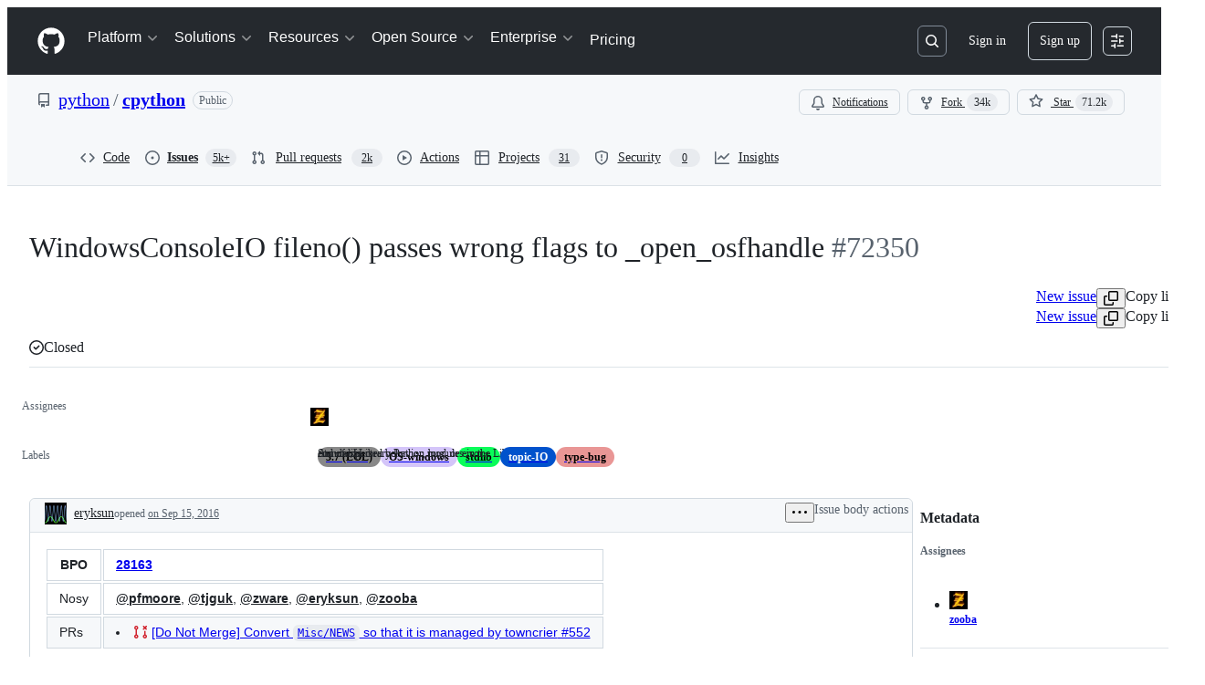

--- FILE ---
content_type: application/javascript
request_url: https://github.githubassets.com/assets/high-contrast-cookie-075d7246bdea.js
body_size: 249
content:
performance.mark("js-parse-end:high-contrast-cookie-075d7246bdea.js");
(()=>{"use strict";let e;if("undefined"!=typeof __webpack_require__){var t=__webpack_require__.u,r=__webpack_require__.e,n={},i={};__webpack_require__.u=function(e){return t(e)+(n.hasOwnProperty(e)?"?"+n[e]:"")},__webpack_require__.e=function(e){return r(e).catch(function(r){var o=i.hasOwnProperty(e)?i[e]:3;if(o<1){var u=t(e);throw r.message="Loading chunk "+e+` failed after 3 retries.
(`+u+")",r.request=u,r}return new Promise(function(t){var r=3-o+1;setTimeout(function(){n[e]="cache-bust=true&retry-attempt="+r,i[e]=o-1,t(__webpack_require__.e(e))},0)})})}}if("undefined"!=typeof document){let t=document.getElementById("client-env");if(t)try{e=JSON.parse(t.textContent||"")}catch(e){console.error("Error parsing client-env",e)}}function o(e){let t=[];for(let r of function(){try{return document.cookie.split(";")}catch{return[]}}()){let[n,i]=r.trim().split("=");e===n&&void 0!==i&&t.push({key:n,value:i})}return t}!function(){if(function(){let t=(void 0)??e;if(!t)throw Error("Client env was requested before it was loaded. This likely means you are attempting to use client env at the module level in SSR, which is not supported. Please move your client env usage into a function.");return t}().login)return;let t=o("increase_contrast_light")[0],r=o("increase_contrast_dark")[0];document.documentElement.setAttribute("data-light-theme",t?.value==="enabled"?"light_high_contrast":"light"),document.documentElement.setAttribute("data-dark-theme",r?.value==="enabled"?"dark_high_contrast":"dark")}()})();
//# sourceMappingURL=high-contrast-cookie-ab54f96a20d5.js.map

--- FILE ---
content_type: text/plain; charset=utf-8
request_url: https://github.com/_graphql?body=%7B%22persistedQueryName%22%3A%22IssueViewerSecondaryViewQuery%22%2C%22query%22%3A%2286847801024939b9ae06cb1ca8a0c3dc%22%2C%22variables%22%3A%7B%22markAsRead%22%3Atrue%2C%22number%22%3A72350%2C%22owner%22%3A%22python%22%2C%22repo%22%3A%22cpython%22%7D%7D
body_size: 1275
content:
{"data":{"repository":{"issue":{"id":"MDU6SXNzdWUxMTk4OTU5MzQ3","isTransferInProgress":false,"parent":null,"viewerCanReopen":false,"viewerCanClose":false,"authorAssociation":"CONTRIBUTOR","viewerThreadSubscriptionFormAction":"NONE","reactionGroups":[{"content":"THUMBS_UP","viewerHasReacted":false},{"content":"THUMBS_DOWN","viewerHasReacted":false},{"content":"LAUGH","viewerHasReacted":false},{"content":"HOORAY","viewerHasReacted":false},{"content":"CONFUSED","viewerHasReacted":false},{"content":"HEART","viewerHasReacted":false},{"content":"ROCKET","viewerHasReacted":false},{"content":"EYES","viewerHasReacted":false}],"discussion":null,"repository":{"slashCommandsEnabled":false,"codeOfConductFileUrl":"https://github.com/python/.github/blob/master/CODE_OF_CONDUCT.md","securityPolicyUrl":"https://github.com/python/cpython/security/policy","contributingFileUrl":"https://github.com/python/cpython/blob/main/.github/CONTRIBUTING.rst","supportFileUrl":null,"id":"MDEwOlJlcG9zaXRvcnk4MTU5ODk2MQ==","databaseId":81598961,"name":"cpython","owner":{"__typename":"Organization","login":"python","id":"MDEyOk9yZ2FuaXphdGlvbjE1MjU5ODE=","enterprise":null},"nameWithOwner":"python/cpython","isArchived":false,"viewerCanPinIssues":false,"viewerCopilotCodingAgentEligibility":null,"isPrivate":false,"visibility":"PUBLIC","viewerCanPush":false},"title":"WindowsConsoleIO fileno() passes wrong flags to _open_osfhandle","number":72350,"databaseId":1198959347,"linkedBranches":{"nodes":[]},"closedByPullRequestsReferences":{"nodes":[]},"linkedPullRequests":{"nodes":[]},"viewerCanLinkBranches":false,"topBlockedBy":{"nodes":[],"pageInfo":{"hasNextPage":false}},"topBlocking":{"nodes":[],"pageInfo":{"hasNextPage":false}},"issueDependenciesSummary":{"blockedBy":0,"blocking":0},"viewerCanUpdateMetadata":false,"threadSubscriptionChannel":null,"viewerCustomSubscriptionEvents":[],"participants":{"nodes":[{"__typename":"User","id":"MDQ6VXNlcjk1ODI2OA==","login":"eryksun","name":"Eryk Sun","profileResourcePath":"/eryksun","avatarUrl":"https://avatars.githubusercontent.com/u/958268?s=64&v=4"},{"__typename":"User","id":"MDQ6VXNlcjE2OTM2ODg=","login":"zooba","name":"Steve Dower","profileResourcePath":"/zooba","avatarUrl":"https://avatars.githubusercontent.com/u/1693688?s=64&v=4"}],"totalCount":2},"viewerCanConvertToDiscussion":false,"viewerCanDelete":false,"viewerCanTransfer":false,"viewerCanType":false,"viewerCanLock":false,"suggestedActors":{"nodes":[{"__typename":"Bot","__isActor":"Bot","id":"BOT_kgDOC9w8XQ","login":"copilot-swe-agent","name":"copilot-swe-agent","profileResourcePath":"/apps/copilot-swe-agent","avatarUrl":"https://avatars.githubusercontent.com/in/1143301?s=64&v=4","isCopilot":true,"isAgent":true,"displayName":"Copilot","__isNode":"Bot"},{"__typename":"User","__isActor":"User","id":"MDQ6VXNlcjk1ODI2OA==","login":"eryksun","name":"Eryk Sun","profileResourcePath":"/eryksun","avatarUrl":"https://avatars.githubusercontent.com/u/958268?s=64&v=4","__isNode":"User"},{"__typename":"User","__isActor":"User","id":"MDQ6VXNlcjE2OTM2ODg=","login":"zooba","name":"Steve Dower","profileResourcePath":"/zooba","avatarUrl":"https://avatars.githubusercontent.com/u/1693688?s=64&v=4","__isNode":"User"}]},"taskListSummary":{"itemCount":0,"completeCount":0},"tasklistBlocksCompletion":null,"trackedInIssues":{"nodes":[],"totalCount":0},"__isComment":"Issue","viewerCanReadUserContentEdits":true,"lastEditedAt":null,"lastUserContentEdit":null,"showSpammyBadge":false,"viewerCanReport":false,"viewerCanReportToMaintainer":false,"viewerCanBlockFromOrg":false,"viewerCanUnblockFromOrg":false,"subIssues":{"nodes":[]},"subIssuesConnection":{"totalCount":0},"projectItemsNext":{"edges":[],"pageInfo":{"endCursor":null,"hasNextPage":false}},"milestone":null,"state":"CLOSED","blockedBy":{"nodes":[]}},"id":"MDEwOlJlcG9zaXRvcnk4MTU5ODk2MQ=="}},"extensions":{"subscriptions":null}}

--- FILE ---
content_type: application/javascript
request_url: https://github.githubassets.com/assets/52302-f50e7ca86b1f.js
body_size: 6838
content:
performance.mark("js-parse-end:52302-f50e7ca86b1f.js");
"use strict";(globalThis.webpackChunk_github_ui_github_ui=globalThis.webpackChunk_github_ui_github_ui||[]).push([[52302],{14496:(e,t,n)=>{n.d(t,{b:()=>_});var a=n(74848),r=n(16522),l=n(94236),s=n(21373),i=n(5524),o=n(73077),c=n(38621),u=n(51120),d=n(42455),m=n(69599),h=n(95869),g=n(77430),p=n(78223);function y(e){let t,n,l,s=(0,r.c)(12),{topLevelAgents:o,customAgents:c,selectedAgent:u,onSelectAgent:d}=e;return s[0]!==d||s[1]!==u||s[2]!==o?(t=o.length>0&&(0,a.jsxs)(i.l.Group,{selectionVariant:"single",children:[(0,a.jsx)(i.l.GroupHeading,{children:"Agents"}),o.map(e=>{let t=(0,p.sS)(e.slug),n=u?.typeName==="topLevel"&&u.topLevelAgentId===e.id,r=!u?.typeName&&t,l=n||r;return(0,a.jsxs)(i.l.Item,{disabled:!1,selected:l,onSelect:()=>d(l?{}:{typeName:"topLevel",topLevelAgentId:e.id}),children:[(0,a.jsx)(i.l.LeadingVisual,{children:(0,a.jsx)(g.r,{src:e.avatar_url||"",size:16,square:!0})}),e.display_name]},e.id)})]}),s[0]=d,s[1]=u,s[2]=o,s[3]=t):t=s[3],s[4]!==c||s[5]!==d||s[6]!==u||s[7]!==o.length?(n=c.length>0&&(0,a.jsxs)(a.Fragment,{children:[o.length>0&&(0,a.jsx)(i.l.Divider,{}),(0,a.jsxs)(i.l.Group,{selectionVariant:"single",children:[(0,a.jsx)(i.l.GroupHeading,{children:"Custom agents"}),c.map(e=>{let t=!!e.config_error&&e.config_error.length>0,n=u.subAgentSlug===e.name;return(0,a.jsx)(i.l.Item,{disabled:t,inactiveText:t?e.config_error:void 0,selected:n,onSelect:()=>d(n?{}:{typeName:"customSubAgent",subAgentSlug:e.name}),children:e.display_name||e.name},e.name)})]})]}),s[4]=c,s[5]=d,s[6]=u,s[7]=o.length,s[8]=n):n=s[8],s[9]!==t||s[10]!==n?(l=(0,a.jsxs)(a.Fragment,{children:[t,n]}),s[9]=t,s[10]=n,s[11]=l):l=s[11],l}try{y.displayName||(y.displayName="AgentListItems")}catch{}var b=n(82156),f=n(63422),v=n(34164),S=n(96540);function _(e){let t,n,o,_,I,A,w,j,N,k,L,O,R,T=(0,r.c)(50),{repo:B,branch:E,selectedAgent:P,onSelectAgent:$,iconOnly:F,disabled:G,buttonProps:q}=e,W=void 0===F||F,V=void 0!==G&&G;T[0]!==B?(t={repo:B},T[0]=B,T[1]=t):t=T[1];let{data:D,isLoading:M}=function(e){let t,n,a=(0,r.c)(4),{repo:l}=e;a[0]===Symbol.for("react.memo_cache_sentinel")?(t=(0,m.G7)("agent_session_retry_fetch_capi_on_401"),a[0]=t):t=a[0];let s=t;return a[1]!==l.nameOnly||a[2]!==l.owner?(n={queryKey:["custom-agents",l.owner,l.nameOnly],queryFn:async()=>{try{let e=await (0,u.I)({path:`/agents/swe/custom-agents/${l.owner}/${l.nameOnly}`,retryOn401:s});if(404===e.status)return[];return(await e.json()).agents}catch{return[]}}},a[1]=l.nameOnly,a[2]=l.owner,a[3]=n):n=a[3],(0,d.b)(n)}(t);T[2]!==D?(n=void 0===D?[]:D,T[2]=D,T[3]=n):n=T[3];let H=n,{data:K,isLoading:Q}=(0,h.n)(B.nameWithOwner);T[4]!==K?(o=void 0===K?[]:K,T[4]=K,T[5]=o):o=T[5];let z=o,U=B.isEmpty||!E||M||Q;T[6]!==H||T[7]!==z?(_=[...z,...H],T[6]=H,T[7]=z,T[8]=_):_=T[8];let Y=_;T[9]!==Y||T[10]!==U||T[11]!==$||T[12]!==P?(A=()=>{U||0===Y.length||!P?.typeName||("topLevel"===P.typeName?Y.some(e=>"id"in e&&e.id===P.topLevelAgentId):Y.some(e=>"name"in e&&e.name===P.subAgentSlug))||$({})},I=[U,Y,P,$],T[9]=Y,T[10]=U,T[11]=$,T[12]=P,T[13]=I,T[14]=A):(I=T[13],A=T[14]),(0,S.useEffect)(A,I);let J=x,X=J(P)?"Copilot":P,Z="string"==typeof X?"Copilot"===X?"topLevel":"customSubAgent":X.typeName;if(T[15]!==Z||T[16]!==Y||T[17]!==E||T[18]!==q||T[19]!==V||T[20]!==X||T[21]!==W||T[22]!==U||T[23]!==B||T[24]!==P){let e,t,n,r,i,o,u=Y.find(e=>"string"==typeof X?e.display_name===X:"topLevel"===Z?"id"in e&&e.id===X.topLevelAgentId:"customSubAgent"===Z?"name"in e&&e.name===X.subAgentSlug:void 0);e:{if("string"==typeof X){e=X;break e}if(!u){e=void 0;break e}e=u.display_name||("name"in u?u.name:void 0)}let d=e;if(T[29]!==E||T[30]!==B.nameOnly||T[31]!==B.owner){let e=new URLSearchParams({filename:".github/agents/my-agent.agent.md",value:`---
# Fill in the fields below to create a basic custom agent for your repository.
# The Copilot CLI can be used for local testing: https://gh.io/customagents/cli
# To make this agent available, merge this file into the default repository branch.
# For format details, see: https://gh.io/customagents/config

name:
description:
---

# My Agent

Describe what your agent does here...`});t=B.owner,n=B.nameOnly,r=E,i=e.toString(),T[29]=E,T[30]=B.nameOnly,T[31]=B.owner,T[32]=t,T[33]=n,T[34]=r,T[35]=i}else t=T[32],n=T[33],r=T[34],i=T[35];N=`/${t}/${n}/new/${r}?${i}`;t:{if(J(P)){o=!0;break t}if("topLevel"===P.typeName&&u&&"slug"in u){o=(0,p.sS)(u.slug);break t}o=!1}let m=o,h=d||"None",y=d?`${"topLevel"===Z?"Agent":"Custom agent"}: ${d}`:"Select an agent";j=l.W,w=l.W.Anchor,k=W?function({isLoading:e,isCopilotSelected:t,selectedAgentObj:n,agentType:r,ariaLabel:l,disabled:i,variant:o,className:u}){return e?(0,a.jsx)(s.Q,{"aria-label":"Loading agents",disabled:!0,variant:o,className:(0,v.$)("AgentSelector-module__avatarButtonSkeleton--jkY1N",u),children:(0,a.jsx)(b.f,{width:"32px",height:"32px","data-testid":"agent-selector-skeleton"})}):t?(0,a.jsx)(f.L,{icon:c.CopilotIcon,selectedIcon:c.CopilotIcon,"aria-label":l,selected:!1,disabled:i,variant:o,className:u}):n&&"object"==typeof n&&"customSubAgent"===r?(0,a.jsx)(f.L,{icon:c.CopilotIcon,selectedIcon:c.FileCheckIcon,"aria-label":l,selected:!!n,disabled:i,variant:o,className:u}):n&&"object"==typeof n&&"avatar_url"in n?(0,a.jsx)(s.Q,{"aria-label":l,disabled:i||e,variant:o,className:(0,v.$)("AgentSelector-module__avatarButton--vp2Ab",u),children:(0,a.jsx)(g.r,{src:n.avatar_url,size:18,square:!0})}):(0,a.jsx)(f.L,{icon:c.CopilotIcon,selectedIcon:c.FileCheckIcon,"aria-label":l,selected:!!n,disabled:i,variant:o,className:u})}({isLoading:U,isCopilotSelected:m,selectedAgentObj:u,agentType:Z,ariaLabel:y,disabled:V,variant:q?.variant,className:q?.className}):(0,a.jsx)(s.Q,{leadingVisual:d?c.FileCheckIcon:c.CopilotIcon,trailingAction:c.TriangleDownIcon,"aria-label":y,className:"AgentSelector-module__anchor--SnbmM","data-selected":!!u,disabled:V||U,...q,children:h}),T[15]=Z,T[16]=Y,T[17]=E,T[18]=q,T[19]=V,T[20]=X,T[21]=W,T[22]=U,T[23]=B,T[24]=P,T[25]=w,T[26]=j,T[27]=N,T[28]=k}else w=T[25],j=T[26],N=T[27],k=T[28];return T[36]!==w||T[37]!==k?(L=(0,a.jsx)(w,{children:k}),T[36]=w,T[37]=k,T[38]=L):L=T[38],T[39]!==Y.length||T[40]!==H||T[41]!==N||T[42]!==$||T[43]!==P||T[44]!==z?(O=(0,a.jsx)(l.W.Overlay,{width:"auto",children:0===Y.length?(0,a.jsx)(C,{newFileUrl:N}):(0,a.jsxs)(i.l,{children:[(0,a.jsx)(y,{topLevelAgents:z,customAgents:H,selectedAgent:P,onSelectAgent:$}),(0,a.jsx)(i.l.Divider,{}),(0,a.jsx)(i.l.Group,{selectionVariant:!1,children:(0,a.jsxs)(i.l.LinkItem,{href:N,target:"_blank",children:[(0,a.jsx)(i.l.LeadingVisual,{children:(0,a.jsx)(c.PlusIcon,{})}),"Create a custom agent"]})})]})}),T[39]=Y.length,T[40]=H,T[41]=N,T[42]=$,T[43]=P,T[44]=z,T[45]=O):O=T[45],T[46]!==j||T[47]!==L||T[48]!==O?(R=(0,a.jsxs)(j,{children:[L,O]}),T[46]=j,T[47]=L,T[48]=O,T[49]=R):R=T[49],R}function x(e){return!e?.typeName}let C=e=>{let t,n,l,s=(0,r.c)(4),{newFileUrl:i}=e;return s[0]===Symbol.for("react.memo_cache_sentinel")?(t=(0,a.jsx)("h3",{className:"AgentSelector-module__emptyStateTitle--coj6M",children:"This repository has no custom agents"}),n=(0,a.jsx)("p",{className:"AgentSelector-module__emptyStateDescription--C58Xx",children:"Custom agents are reusable instructions and tools in your repository."}),s[0]=t,s[1]=n):(t=s[0],n=s[1]),s[2]!==i?(l=(0,a.jsxs)("div",{className:"AgentSelector-module__emptyStateContainer--FrxRO",children:[t,n,(0,a.jsx)(o.z,{href:i,children:"Create a custom agent"})]}),s[2]=i,s[3]=l):l=s[3],l};try{_.displayName||(_.displayName="AgentSelector")}catch{}try{C.displayName||(C.displayName="EmptyState")}catch{}},23568:(e,t,n)=>{n.d(t,{P:()=>h});var a=n(74848),r=n(96540),l=n(38621),s=n(9141),i=n(26108),o=n(21373),c=n(69497),u=n(70170),d=n(86391);let m="ReposSelector-module__invisibleWithBorder--IwcUx";function h({currentSelection:e,repositoryLoader:t,onSelect:n,selectionVariant:h,selectAllOption:g,additionalButtonProps:p,buttonText:y="",width:b,truncateMaxWidth:f,height:v,fullscreenOnNarrow:S,defaultOwner:_,onLoad:x,loadingElement:C,liveSelection:I=!1,onOpen:A,responsiveStyle:w="full",iconOnly:j=!1}){let[N,k]=(0,r.useState)(""),[L,O]=(0,r.useState)([]),[R,T]=(0,r.useState)(!0),[B,E]=(0,r.useState)(!1),P=(0,r.useCallback)((0,u.s)(async e=>{try{let n=await t(e,_);O(n),x?.(n)}catch{}T(!1),E(!0)},200),[t,_]);(0,r.useEffect)(()=>{T(!0),P(N)},[N,P,T]);let $=(0,r.useCallback)(e=>{"single"===h?!e[0]||e[0]._all?n(void 0):n(e[0]):n(e)},[h,n]),F=(0,r.useMemo)(()=>"multiple"===h?e||[]:e?[e]:[],[h,e]),G=(0,r.useCallback)(e=>{let t,n="medium"===b?35:"large"===b?60:24;return(e.name.length>n&&(t=`${e.name.substring(0,n)}...`),e._all)?{id:e.name,text:"All repositories",source:e,groupId:"all"}:{id:e.name,text:t||e.name,source:e,groupId:"select",disabled:!1===e.enabled,leadingVisual:()=>e.private?(0,a.jsx)(l.RepoLockedIcon,{size:16}):(0,a.jsx)(l.RepoIcon,{size:16})}},[b]),q=(0,r.useCallback)(e=>e.name,[]),W=(0,r.useMemo)(()=>{let e=[];return e.push(...L),g&&e.push({name:"$all$",_all:!0}),e},[L,g]),V=y,D=l.RepoIcon;V||("multiple"===h?V=F.length>0?`${F.length} repositor${F.length>1?"ies":"y"}`:"Select repositories":F.length>0&&F[0]?(V=F[0].name,D=F[0].private?l.RepoLockedIcon:l.RepoIcon):V=g?"All repositories":"Select a repository");let M=(0,s.tv)("icon-on-mobile"===w?{narrow:!0}:{narrow:!1},!1),H=j||M;return C&&R&&!e&&!B?C:(0,a.jsx)(d.O,{renderAnchor:({"aria-labelledby":e,...t})=>{let{"aria-label":n,...r}=t,s=p?.["aria-label"]??n??V;return H?(0,a.jsx)(i.K,{variant:"invisible",...e?{"aria-labelledby":e}:{"aria-label":s},icon:p?.leadingVisual||D,...r,className:`${m}${F.length?" ReposSelector-module__selected--dfRBF":""}`}):(0,a.jsx)(o.Q,{variant:"icon-on-mobile"===w?"invisible":void 0,leadingVisual:D,trailingAction:l.TriangleDownIcon,"aria-labelledby":e,...t,...p,className:`${p?.className}${"icon-on-mobile"===w?` ${m}`:""}`,children:(0,a.jsx)(c.A,{title:V,maxWidth:f??195,children:V})})},placeholderText:"Search",items:W,loading:R,groups:g?[{groupId:"all"},{groupId:"select"}]:[],selectionVariant:h,initialSelectedItems:F,onSelectionChange:$,onLiveSelectionChange:"multiple"===h&&I?$:void 0,filterItems:k,getItemKey:q,convertToItemProps:G,title:"Select a repository",width:b,height:v,responsiveOnNarrow:S,onOpen:A})}try{h.displayName||(h.displayName="ReposSelector")}catch{}},25811:(e,t,n)=>{n.d(t,{s:()=>s});var a=n(16522),r=n(96540),l=n(64846);function s(){let e,t,n,s=(0,a.c)(7),{value:i,setValue:o}=(0,l.Q)("AGENT_SESSIONS_LAST_SELECTED_AGENT");s[0]!==i?(e=()=>i??{},s[0]=i,s[1]=e):e=s[1];let[c,u]=(0,r.useState)(e);s[2]!==o?(t=e=>{u(e),o(e)},s[2]=o,s[3]=t):t=s[3];let d=t;return s[4]!==c||s[5]!==d?(n=[c,d],s[4]=c,s[5]=d,s[6]=n):n=s[6],n}},34295:(e,t,n)=>{n.d(t,{fM:()=>l});var a=n(65411);let r=null;function l(){return r||(r=new AgentSessionsTokenProvider),r}let AgentSessionsTokenProvider=class AgentSessionsTokenProvider extends a.JR{async validateAuthToken(e){return e.ssoChanged(this.ssoOrgIDs)||e.isExpired?this.fetchAuthToken():e}async tryRefreshToken(){try{return await this.fetchAuthToken(!0),!0}catch{return!1}}constructor(){super([],"/copilot/agent-sessions/token","AGENT_SESSIONS_TOKEN")}}},42455:(e,t,n)=>{n.d(t,{b:()=>o});var a=n(97286),r=n(51120),l=n(97189),s=n(34295),i=n(96540);function o(...e){let t=(0,a.I)(...e),{numberOf401s:n,increment401s:c,reset401s:u}=(0,l.eS)(),{isError:d,isLoading:m,error:h}=t,g=(0,i.useRef)(null);return(0,i.useEffect)(()=>{d&&h instanceof r.Y&&401===h.status?g.current!==h&&(n>=5?((0,s.fM)().tryRefreshToken(),g.current=h,u()):(g.current=h,c())):d||m||!(n>0)?d||(g.current=null):(g.current=null,u())},[d,m,h,c,u,n]),t}},51120:(e,t,n)=>{n.d(t,{I:()=>o,Y:()=>FetchCAPIError});var a=n(50467),r=n(34295),l=n(25641),s=n(21067),i=n(69599);let FetchCAPIError=class FetchCAPIError extends Error{constructor(e,t){super(e),(0,a._)(this,"status",void 0),this.name="FetchCAPIError",this.status=t}};async function o({path:e,method:t="GET",streamingResponse:n=!1,body:a,retryOn401:l,copilotApiUrl:o}){let u=(0,r.fM)();return c({path:e,method:t,streamingResponse:n,body:a,basePath:o??(0,s._$)().copilotApiOverrideUrl??"https://api.githubcopilot.com",retryOn401:l??(0,i.G7)("mission_control_retry_on_401")},u)}async function c(e,t,n=0){let a=await t.getAuthToken();if(!a)throw Error("No token available");let r=await (0,l.p)({authToken:a,basePath:e.basePath,method:e.method,path:e.path,streamingResponse:e.streamingResponse,body:e.body});if(!r.ok){if(e.retryOn401&&401===r.status&&n<1)return await t.tryRefreshToken()||t.removeLocalStorageAuthToken(),c(e,t,n+1);let a="error"in r?r.error:`Failed CAPI request (${r.status})`;if("response"in r&&r.response)try{let e=await r.response.text();e&&e.trim()&&(a=e.trim())}catch{}throw new FetchCAPIError(a,r.status)}return r}},63422:(e,t,n)=>{n.d(t,{L:()=>i});var a=n(74848),r=n(16522),l=n(26108),s=n(34164);let i=e=>{let t,n,i,o,c,u,d,m=(0,r.c)(14);if(m[0]!==e){let{ref:a,...r}=e;i=a;let{selected:d,icon:h,selectedIcon:g,...p}=r;t=(o=d)&&g?g:h,n=l.K,c=p,u=(0,s.$)("IconButtonSelector-module__anchor--t8Bzw",p.className),m[0]=e,m[1]=t,m[2]=n,m[3]=i,m[4]=o,m[5]=c,m[6]=u}else t=m[1],n=m[2],i=m[3],o=m[4],c=m[5],u=m[6];return m[7]!==t||m[8]!==n||m[9]!==i||m[10]!==o||m[11]!==c||m[12]!==u?(d=(0,a.jsx)(n,{...c,className:u,icon:t,"data-selected":o,ref:i}),m[7]=t,m[8]=n,m[9]=i,m[10]=o,m[11]=c,m[12]=u,m[13]=d):d=m[13],d};i.displayName="IconButtonSelector"},64846:(e,t,n)=>{n.d(t,{Q:()=>l});var a=n(82075),r=n(96540);function l(e){let t=(0,a.D)("localStorage");return{value:(0,r.useMemo)(()=>t.getItem(e)??void 0,[t,e]),setValue:n=>{t.setItem(e,n)},removeItem:()=>{t.removeItem(e)}}}},78223:(e,t,n)=>{function a(e){return"copilot-swe-agent"===e}function r(e,t){return!e.topLevelAgentId||a(t)||!!e.subAgentSlug}n.d(t,{CF:()=>r,sS:()=>a})},92352:(e,t,n)=>{n.d(t,{s:()=>v,P:()=>_});var a=n(74848),r=n(16522),l=n(14496),s=n(97189),i=n(69599),o=n(66990),c=n(23568),u=n(96379),d=n(38621),m=n(82156),h=n(26108),g=n(96540),p=n(35247),y=n(79064),b=n(63422);let f="RepoBranchAgentSelector-module__invisibleSelectorButton--vpcnl",v=e=>{let t,n,u,v,C,I,A,w=(0,r.c)(31),{hideRepoSelector:j,initialRepoNWO:N,initialBranch:k,selectedRepo:L,selectedBranch:O,selectedAgent:R,onRepoSelect:T,onBranchSelect:B,onAgentSelect:E,agentSelectionEnabled:P,iconOnly:$}=e,F=void 0===P||P,G=void 0!==$&&$,q=(0,g.useRef)(!1);w[0]===Symbol.for("react.memo_cache_sentinel")?(t=(0,i.G7)("swe_agent_member_requests_agent_panel"),w[0]=t):t=w[0];let W=t;w[1]!==k||w[2]!==N||w[3]!==B||w[4]!==T||w[5]!==L?(n=e=>{let t;if(!L&&!q.current){if(N&&(t=e.find(e=>e.nameWithOwner===N))&&(t.enabled||W&&S(t))){T(t),B(k||t.defaultBranch),q.current=!0;return}let n=y.Jt.getLastUsedRepository();if(n){let t=e.find(e=>e.nameWithOwner===`${n.ownerLogin}/${n.name}`);if(t&&(t.enabled||W&&S(t))){T(t),B(t?.defaultBranch),q.current=!0;return}}let a=e.find(x);a?(T(a),B(a.defaultBranch),q.current=!0):t&&(T(t),B(k||t.defaultBranch),q.current=!0)}},w[1]=k,w[2]=N,w[3]=B,w[4]=T,w[5]=L,w[6]=n):n=w[6];let V=n;w[7]!==N?(u=(e,t)=>_(e,t,N),w[7]=N,w[8]=u):u=w[8];let D=u;return w[9]!==j||w[10]!==G||w[11]!==B||w[12]!==V||w[13]!==T||w[14]!==D||w[15]!==L?(v=!j&&(0,a.jsx)(c.P,{repositoryLoader:D,selectionVariant:"single",iconOnly:p.W.askModeDropdown&&G,responsiveStyle:p.W.askModeDropdown?"icon-on-mobile":"full",selectAllOption:!1,onSelect:e=>{e&&(T(e),B(e.defaultBranch))},currentSelection:L,width:"medium",additionalButtonProps:{"aria-label":`Repository: ${L?.nameWithOwner||"Select repository"}`,className:"RepoBranchAgentSelector-module__repoSelectorButton--tAnOR",variant:"invisible"},onLoad:V,loadingElement:(0,a.jsx)(m.f,{width:"150px",height:"32px"})}),w[9]=j,w[10]=G,w[11]=B,w[12]=V,w[13]=T,w[14]=D,w[15]=L,w[16]=v):v=w[16],w[17]!==B||w[18]!==O||w[19]!==L?(C=(0,a.jsx)(a.Fragment,{children:L?(0,a.jsx)(o.PI,{cacheKey:"repo-branch-agent-selector",canCreate:!1,currentCommitish:O??L.defaultBranch,defaultBranch:L.defaultBranch,owner:L.owner,repo:L.nameOnly,types:["branch"],selectedRefType:"branch",closeOnSelect:!0,hideShowAll:!0,actionListHeadingText:"Select a branch",onSelectItem:B,renderAnchor:e=>(0,a.jsx)(b.L,{...e,icon:d.GitBranchIcon,selectedIcon:d.GitBranchCheckIcon,selected:O!==L.defaultBranch,"aria-label":`Branch: ${O||"Select branch"}`,"aria-labelledby":void 0,variant:"invisible",className:f})}):(0,a.jsx)(h.K,{icon:d.GitBranchIcon,"aria-label":"Loading branches\u2026",disabled:!0})}),w[17]=B,w[18]=O,w[19]=L,w[20]=C):C=w[20],w[21]!==F||w[22]!==E||w[23]!==R||w[24]!==O||w[25]!==L?(I=F&&(L?(0,a.jsx)(l.b,{repo:L,branch:O||L.defaultBranch,selectedAgent:R,onSelectAgent:e=>E(e),iconOnly:!0,buttonProps:{variant:"invisible",className:f}}):(0,a.jsx)(m.f,{width:"32px",height:"32px"})),w[21]=F,w[22]=E,w[23]=R,w[24]=O,w[25]=L,w[26]=I):I=w[26],w[27]!==v||w[28]!==C||w[29]!==I?(A=(0,a.jsx)(s.Fn,{children:(0,a.jsxs)("div",{className:"RepoBranchAgentSelector-module__container--gHrlH",children:[v,C,I]})}),w[27]=v,w[28]=C,w[29]=I,w[30]=A):A=w[30],A};function S(e){return!!(e.userCanRequestCca||e.userCanGrantOrgCca||e.userCanGrantEnterpriseCca||e.userHasRequestedCca)}async function _(e="",t,n){let a=new URL("/copilot/agent-sessions/repositories",window.location.origin);e.trim()&&a.searchParams.set("q",e.trim()),t&&a.searchParams.set("defaultOwner",t),n&&a.searchParams.set("includeInTopRepos",n);let r=await (0,u.lS)(a.href);if(r.ok){let{repositories:e}=await r.json();return e.map(e=>({id:e.id,graphQLId:e.graphQLId,nameWithOwner:e.nameWithOwner,enabled:e.enabled,name:e.nameWithOwner,nameOnly:e.name,owner:e.owner,defaultBranch:e.defaultBranch,private:"public"!==e.visibility,isEmpty:e.isEmpty,userHasRequestedCca:e.userHasRequestedCca,userCanRequestCca:e.userCanRequestCca,userCanGrantOrgCca:e.userCanGrantOrgCca,userCanGrantEnterpriseCca:e.userCanGrantEnterpriseCca,businessSlug:e.businessSlug}))}return[]}try{v.displayName||(v.displayName="RepoBranchAgentPicker")}catch{}function x(e){return e.enabled}},95869:(e,t,n)=>{n.d(t,{n:()=>l});var a=n(96379),r=n(97286);function l(e){return(0,r.I)({enabled:!!e,queryKey:["top-level-agents",e],queryFn:async()=>{try{if(!e)return[];let t=await (0,a.lS)(`/copilot/agent-sessions/${e}/agents`);if(!t.ok)return[];return(await t.json()).agents||[]}catch{return[]}}})}},97189:(e,t,n)=>{n.d(t,{Fn:()=>o,eS:()=>i});var a=n(74848),r=n(16522),l=n(96540);let s=(0,l.createContext)(void 0);function i(){let e=(0,l.use)(s);if(!e)throw Error("useConsecutiveCAPI401sContext must be used within a ConsecutiveCAPI401sProvider");return e}function o(e){let t,n,i,o,u=(0,r.c)(7),{children:d}=e,[m,h]=(0,l.useState)(0);u[0]===Symbol.for("react.memo_cache_sentinel")?(t=()=>h(c),n=()=>h(0),u[0]=t,u[1]=n):(t=u[0],n=u[1]),u[2]!==m?(i={numberOf401s:m,increment401s:t,reset401s:n},u[2]=m,u[3]=i):i=u[3];let g=i;return u[4]!==d||u[5]!==g?(o=(0,a.jsx)(s,{value:g,children:d}),u[4]=d,u[5]=g,u[6]=o):o=u[6],o}function c(e){return e+1}try{s.displayName||(s.displayName="ConsecutiveCAPI401sContext")}catch{}try{o.displayName||(o.displayName="ConsecutiveCAPI401sProvider")}catch{}}}]);
//# sourceMappingURL=52302-4f3e6fbcdc9f.js.map

--- FILE ---
content_type: application/javascript
request_url: https://github.githubassets.com/assets/85268-84ad0b3288e1.js
body_size: 7260
content:
performance.mark("js-parse-end:85268-84ad0b3288e1.js");
"use strict";(globalThis.webpackChunk_github_ui_github_ui=globalThis.webpackChunk_github_ui_github_ui||[]).push([[85268,86391],{13523:(e,t,r)=>{r.d(t,{$r:()=>a,M1:()=>i,li:()=>n,pS:()=>c,wE:()=>l});var o=r(56038);let n="X-Fetch-Nonce",s=new Set;function a(e){s.add(e)}function i(){return s.values().next().value||""}function l(e){let t={};return void 0!==e&&(t["X-Fetch-Nonce-To-Validate"]=e),void 0===e?t[n]=i():s.has(e)?t[n]=e:t[n]=Array.from(s).join(","),t}function c(){let e=o.XC?.head?.querySelector('meta[name="fetch-nonce"]')?.content||"";e&&a(e)}},27849:(e,t,r)=>{r.d(t,{y:()=>i});var o=r(26261),n=r(2362);let s=2592e5,a=async(e,t)=>await e(t),i=({validator:e,sendAnalyticsEvent:t,prefix:r="key",maxAgeMs:i=s,alwaysRefetch:l,enabled:c=!0})=>c?function({storage:e,sendAnalyticsEvent:t,maxAgeMs:r=864e5,prefix:n="tanstack-query",refetchOnRestore:s=!0}){async function a(t,r){if(null!=e){let s=`${n}-${t}`;try{let t=await e.getItem(s);if(t)return r&&o.jG.schedule(()=>r(t)),t.state.data}catch{await e.removeItem(s)}}}async function i(t,r){if(null!=e){let e=r.getQueryCache().find({queryKey:t});e&&await l(e)}}async function l(t){if(null!=e){let o=`${n}-${t.queryHash}`;e.setItem(o,{state:t.state,queryKey:t.queryKey,queryHash:t.queryHash},t.state.dataUpdatedAt,r)}}return{persisterFn:async function(r,i,c){let u=`${n}-${c.queryHash}`,d=void 0!==c.state.data,f=performance.now();if(void 0===c.state.data&&null!=e){let e=await a(c.queryHash,e=>{let r=performance.now(),o=Math.round(r-f);c.setState({dataUpdatedAt:e.state.dataUpdatedAt});let n="always"===s,a=!0===s&&c.isStale(),i={is_always_restore:n,is_stale_data:a,indexeddb_duration_ms:o};n||a?(async()=>{let e=performance.now();await c.fetch();let o=performance.now();t?.("offline_cache.stale_while_revalidate",u,{...i,stale_visible_ms:Math.round(o-r),api_duration_ms:Math.round(o-e),total_ms:Math.round(o-f)})})():t?.("offline_cache.cache_hit",u,i)});if(void 0!==e)return Promise.resolve(e)}let m=performance.now(),p=await r(i),h=Math.round(performance.now()-m);return d||t?.("offline_cache.cache_miss",u,{api_duration_ms:h,total_ms:Math.round(performance.now()-f)}),null!=e&&o.jG.schedule(()=>{l(c)}),Promise.resolve(p)},persistQuery:l,persistQueryByKey:i,retrieveQuery:a,persisterGc:async function(){if(e?.entries)for(let[t,r]of(await e.entries()))t.startsWith(n)&&e.isBustedOrExpired(r)&&await e.removeItem(t)},restoreQueries:async function(t){if(e?.entries){for(let[r,o]of(await e.entries()))if(r.startsWith(n)){if(e.isBustedOrExpired(o)){await e.removeItem(r);continue}t.setQueryData(o.queryKey,o.state.data,{updatedAt:o.state.dataUpdatedAt})}}}}}({storage:(0,n.i5)({validator:e,sendAnalyticsEvent:t}),sendAnalyticsEvent:t,prefix:r,maxAgeMs:i,refetchOnRestore:!l||"always"}).persisterFn:a},28600:(e,t,r)=>{let o;r.d(t,{A:()=>d});var n=r(69599),s=r(82075),a=r(82518);let{getItem:i,setItem:l,removeItem:c}=(0,s.A)("localStorage"),u="REACT_PROFILING_DISABLED_UNTIL",d={enable:()=>{c(u),o=void 0},disable:()=>{l(u,String(Date.now()+864e5)),o=!1},isEnabled:()=>"undefined"!=typeof window&&(void 0!==o?o:(0,n.G7)("react_quality_profiling")?o=(0,a.Xl)()?function(){let e=i(u);if(!e)return!0;let t=Number(e);return!!(Number.isNaN(t)||Date.now()>=t)&&(c(u),!0)}():.02>Math.random():(o=!1,!1)),resetCache:()=>{o=void 0}}},34267:(e,t,r)=>{r.d(t,{D:()=>a,t:()=>i});var o=r(74848),n=r(96540);let s=(0,n.createContext)({updateOpenState:()=>void 0,anyItemPickerOpen:()=>!1});function a({children:e}){let t=(0,n.useRef)({}),r=(0,n.useCallback)((e,r)=>{let o=t.current;return o[e]===r||(t.current={...o,[e]:r}),t.current},[]),a=(0,n.useCallback)(()=>Object.values(t.current).some(e=>e),[t]),i=(0,n.useMemo)(()=>({updateOpenState:r,anyItemPickerOpen:a}),[a,r]);return(0,o.jsx)(s,{value:i,children:e})}function i(){let e=(0,n.use)(s);if(!e)throw Error("useItemPickersContext must be used within a ItemPickersContextProvider.");return e}try{s.displayName||(s.displayName="ItemPickersContext")}catch{}try{a.displayName||(a.displayName="ItemPickersContextProvider")}catch{}},40064:(e,t,r)=>{r.d(t,{V:()=>f});var o=r(74848),n=r(96540),s=r(43258),a=r(38621),i=r(52870),l=r(56149);let c={info:"",success:"Toast--success",error:"Toast--error"},u={info:(0,o.jsx)(a.InfoIcon,{}),success:(0,o.jsx)(a.CheckIcon,{}),error:(0,o.jsx)(a.StopIcon,{})},d=({message:e,timeToLive:t,icon:r,type:s="info",role:a="log"})=>{let[d,f]=n.useState(!0),{safeSetTimeout:m}=(0,i.A)();return(0,n.useEffect)(()=>{t&&m(()=>f(!1),t-300)},[m,t]),(0,o.jsx)(l.ZL,{children:(0,o.jsx)("div",{className:"p-1 position-fixed bottom-0 left-0 mb-3 ml-3",children:(0,o.jsxs)("div",{className:`Toast ${c[s]} ${d?"Toast--animateIn":"Toast--animateOut"}`,id:"ui-app-toast","data-testid":`ui-app-toast-${s}`,role:a,children:[(0,o.jsx)("span",{className:"Toast-icon",children:r||u[s]}),(0,o.jsx)("span",{className:"Toast-content",children:e})]})})})};try{d.displayName||(d.displayName="Toast")}catch{}function f(){let{toasts:e,persistedToast:t}=(0,n.use)(s.T8);return(0,o.jsxs)(o.Fragment,{children:[e.map((e,t)=>(0,o.jsx)(d,{message:e.message,icon:e.icon,timeToLive:s.Qn,type:e.type,role:e.role},t)),t&&(0,o.jsx)(d,{message:t.message,icon:t.icon,type:t.type,role:t.role})]})}try{f.displayName||(f.displayName="Toasts")}catch{}},40235:(e,t,r)=>{r.d(t,{x:()=>m});var o,n=r(96540),s=r(70263),a=r(11418),i=r(73056),l=r(74848),c=r(10204);let u=(0,n.createContext)(null),d=null;function f(e,t){let r=c.KK.parse(e);if(!r)throw Error(`Invalid channel name. Did you forget to sign it with \`signChannel("${e}")\`?`);return d||(d=new c.m0),d.add({topic:r,subscriber:t}),{unsubscribe:()=>{d?.delete({topic:r,subscriber:t})}}}try{u.displayName||(u.displayName="AliveTestContext")}catch{}try{(o=function({children:e,initialMessages:t}){return(0,n.useEffect)(()=>{let e=[];if(t)for(let[r,o]of t){let t=window.setTimeout(()=>{var e=r,t=o;if(null===d)throw Error('Test helper `dispatchAliveTestMessage` called outside `AliveTestProvider`. Please wrap your component under test in `AliveTestProvider` from "@github-ui/use-alive/test-utils".');for(let r of Array.from(d.subscribers(e)))r(t)},0);e.push(t)}return()=>{for(let t of(d=null,e))window.clearTimeout(t)}}),(0,l.jsx)(u,{value:f,children:e})}).displayName||(o.displayName="AliveTestProvider")}catch{}function m(e,t){let r=(0,s.A)(),o=(0,n.use)(u);(0,n.useEffect)(()=>{let n=()=>{},s=!1;return async function(){if(e){if("function"==typeof o){let r=await o(e,t);r&&(n=r.unsubscribe);return}try{let o=await (0,a.H)();if(s)return;let l=(0,i.$)(o,e,t);l?.unsubscribe&&(r()?n=l.unsubscribe:l.unsubscribe())}catch(e){console.error(e)}}}(),()=>{s=!0,n()}},[e,t,r,o])}},42409:(e,t,r)=>{r.d(t,{g:()=>s,t:()=>n});var o=r(38621);let n={issueHierarchyItemChildrenFetchPageSize:25,issueItemLabelFetchPageSize:10,maxListSize:100,copilotDisplayName:"Copilot",ghostUserLogin:"ghost",ghostUserAvatarUrl:"/ghost.png"},s={issueIcons:{OPEN:{color:"var(--fgColor-open)",icon:o.IssueOpenedIcon,description:"Status: Open."},CLOSED:{color:"var(--fgColor-done)",icon:o.IssueClosedIcon,description:"Status: Closed (completed)."},COMPLETED:{color:"var(--fgColor-done)",icon:o.IssueClosedIcon,description:"Status: Closed (completed)."},NOT_PLANNED:{color:"var(--fgColor-muted)",icon:o.SkipIcon,description:"Status: Not planned (skipped)."},DUPLICATE:{color:"var(--fgColor-muted)",icon:o.SkipIcon,description:"Status: Duplicate of an existing item."}},pullRequestIcons:{MERGED:{color:"var(--fgColor-done)",icon:o.GitMergeIcon,description:"Status: Merged (completed)."},IN_MERGE_QUEUE:{color:"var(--fgColor-attention)",icon:o.GitMergeQueueIcon,description:"Status: In merge queue."},OPEN:{color:"var(--fgColor-open)",icon:o.GitPullRequestIcon,description:"Status: Open (in progress)."},CLOSED:{color:"var(--fgColor-closed)",icon:o.GitPullRequestClosedIcon,description:"Status: Closed (abandoned)."},DRAFT:{color:"var(--fgColor-draft)",icon:o.GitPullRequestDraftIcon,description:"Status: Draft (not ready)."}}}},46747:(e,t,r)=>{r.d(t,{d:()=>a});var o=r(31223),n=r(23125),s=r(96540);let a=(e,t,{leading:r=!1,maxWait:a,trailing:i=!0,onChangeBehavior:l="flush"}={})=>{let c=(0,o.M)(e),u=(0,s.useMemo)(()=>{let e=void 0===a?{leading:r,trailing:i}:{leading:r,trailing:i,maxWait:a};return(0,n.A)((...e)=>c.current(...e),t,e)},[c,t,r,a,i]);return(0,s.useEffect)(()=>()=>{u?.[l]()},[u,l]),u}},49936:(e,t,r)=>{r.d(t,{I:()=>o});let o=(0,r(96540).createContext)(null)},51407:(e,t,r)=>{r.d(t,{Y:()=>o});function o(){let e={};return e.promise=new Promise((t,r)=>{e.resolve=t,e.reject=r}),e}},51987:(e,t,r)=>{r.d(t,{jC:()=>i,kt:()=>s,tV:()=>a});var o=r(87057),n=r(13523);function s(e){let t={"X-Requested-With":"XMLHttpRequest",...(0,n.wE)(e)};return{...t,[o.S]:(0,o.O)()}}function a(e,t){for(let[r,o]of Object.entries(s(t)))e.set(r,o)}function i(e){return{"X-GitHub-App-Type":e}}},54571:(e,t,r)=>{r.d(t,{I:()=>s});var o=r(96540),n=r(76629);function s(e,t,r=[]){let a=(0,o.useCallback)(e,r),i=(0,n.BP)(),l=(0,o.useRef)(i===n.O8.ClientRender),[c,u]=(0,o.useState)(()=>i===n.O8.ClientRender?a():t),d=(0,o.useCallback)(()=>{u(a)},[a]);return(0,o.useLayoutEffect)(()=>{l.current||u(a),l.current=!1},[a,...r]),[c,d]}},57019:(e,t,r)=>{r.d(t,{A:()=>s,_:()=>a});var o=r(96540),n=r(44569);let s={ctrlKey:"ctrlKey",altKey:"altKey",shiftKey:"shiftKey",metaKey:"metaKey"},a=(e,t,r)=>{let a=(0,o.useRef)(t);(0,o.useLayoutEffect)(()=>{a.current=t});let i=(0,o.useCallback)(t=>{(![...document.querySelectorAll('#__primerPortalRoot__, [id$="-portal-root"]')].some(function e(t){if(t.clientHeight>0)return!0;for(let r of t.children)if(e(r))return!0;return!1})||r?.triggerWhenPortalIsActive)&&(function(e,t){for(let r of Object.values(s))if(t&&t[r]&&!e[r]||e[r]&&(!t||!t[r]))return!1;return!0}(t,r)||r?.ignoreModifierKeys)&&!(!r?.triggerWhenInputElementHasFocus&&(0,n.fg)(t.target))&&e.some(e=>/^\d$/.test(e)?t.code===`Digit${e}`:"/"===e?"Slash"===t.code:t.key===e)&&a.current(t)},[e,r]);(0,o.useEffect)(()=>{let e=r?.scopeRef?.current||document;return e.addEventListener("keydown",i),()=>e.removeEventListener("keydown",i)},[i,r?.scopeRef])}},67126:(e,t,r)=>{r.d(t,{S:()=>o});let o={couldNotUpdateAssignees:"Could not update assignees",couldNotSearchAssignees:"Could not search assignees",couldNotUpdateLabels:"Could not update labels",couldNotSearchLabels:"Could not search labels",couldNotUpdateMilestone:"Could not update milestone",couldNotUpdateType:"Could not update type",couldNotSearchMilestones:"Could not search milestones",couldNotUpdateIssueType:"Could not update issue type",couldNotSearchRepositories:"Could not search repositories",couldNotSearchPullRequests:"Could not search pull requests",couldNotSearchProjects:"Could not search projects",couldNotSearchBranches:"Could not search branches",noMatches:"No matches",noResults:"No results",couldNotCreateBranch:"Could not create branch",couldNotCreateLabel:"Could not create label",couldNotCreateMilestone:"Could not create milestone",branchAlreadyExists:e=>`The branch ${e} already exists.`}},70263:(e,t,r)=>{r.d(t,{A:()=>s});var o=r(16522),n=r(96540);function s(){let e,t,r,s=(0,o.c)(3),a=(0,n.useRef)(!1);s[0]===Symbol.for("react.memo_cache_sentinel")?(e=()=>a.current,s[0]=e):e=s[0];let i=e;return s[1]===Symbol.for("react.memo_cache_sentinel")?(t=()=>(a.current=!0,()=>{a.current=!1}),r=[],s[1]=t,s[2]=r):(t=s[1],r=s[2]),(0,n.useLayoutEffect)(t,r),i}},73189:(e,t,r)=>{r.d(t,{l:()=>o});let o=()=>void 0},74563:(e,t,r)=>{r.d(t,{B:()=>o});let o={itemPickerRootId:"item-picker-root-id",itemPickerTestId:"item-picker-root"}},76027:(e,t,r)=>{r.d(t,{Z:()=>o});let o={activePickerOption:e=>`[data-id="${e}"] [data-is-active-descendant="activated-directly"]`}},76629:(e,t,r)=>{r.d(t,{BP:()=>u,D3:()=>c,O8:()=>i});var o=r(74848),n=r(16522),s=r(96540),a=r(6923);let i={ServerRender:"ServerRender",ClientHydrate:"ClientHydrate",ClientRender:"ClientRender"},l=(0,s.createContext)(i.ClientRender);function c(e){let t,r,c,u,d=(0,n.c)(8),{wasServerRendered:f,children:m}=e;d[0]!==f?(t=()=>a.X3?i.ServerRender:f?i.ClientHydrate:i.ClientRender,d[0]=f,d[1]=t):t=d[1];let[p,h]=(0,s.useState)(t);return d[2]!==p?(r=()=>{p!==i.ClientRender&&h(i.ClientRender)},c=[p],d[2]=p,d[3]=r,d[4]=c):(r=d[3],c=d[4]),(0,s.useLayoutEffect)(r,c),d[5]!==m||d[6]!==p?(u=(0,o.jsx)(l,{value:p,children:m}),d[5]=m,d[6]=p,d[7]=u):u=d[7],u}function u(){return(0,s.use)(l)}try{l.displayName||(l.displayName="RenderPhaseContext")}catch{}try{c.displayName||(c.displayName="RenderPhaseProvider")}catch{}},82319:(e,t,r)=>{r.d(t,{V:()=>a,q:()=>s});var o=r(38621),n=r(42409);function s(e){let t={color:"fg.muted",icon:o.SkipIcon,description:n.g.issueIcons.NOT_PLANNED.description};if(e){let r=`${e}`;if(r in n.g.issueIcons)t=n.g.issueIcons[r];else if("COMPLETED"!==e)throw Error("Invalid state reason")}return t}function a(e){let t={color:"fg.muted",icon:o.SkipIcon,description:n.g.pullRequestIcons.DRAFT.description};if(e){let r=`${e}`;if(r in n.g.pullRequestIcons)t=n.g.pullRequestIcons[r];else throw Error("Invalid state reason")}return t}},86391:(e,t,r)=>{r.d(t,{D:()=>v,O:()=>y});var o=r(74848),n=r(69599),s=r(53419),a=r(83494),i=r(57019),l=r(93330),c=r(5839),u=r(50279),d=r(96540),f=r(74563),m=r(76027),p=r(34267),h=r(89850);function y({items:e,initialSelectedItems:t,placeholderText:r,selectionVariant:y="single",loading:g,groups:C,filterItems:b,renderAnchor:I,getItemKey:w,convertToItemProps:N,onSelectionChange:S,onOpen:_,onClose:E,onLiveSelectionChange:k,eventsTag:R,height:P="small",width:A="small",selectPanelRef:x,enforceAtleastOneSelected:T,insidePortal:$,maxVisibleItems:M=9,nested:D=!1,resultListAriaLabel:q,title:O,subtitle:L,preventClose:j,triggerOpen:U,initialFilter:H,customNoResultsItem:G,customNoMatchItem:K,footer:B,keybindingCommandId:F,pickerId:X,responsiveOnNarrow:Q,secondaryAction:V,notice:W,className:z,improvedNoMatchAccessibility:Z,noMatchMessage:Y,suppressNoMatchItem:J,focusPrependedElements:ee}){let[et,er]=(0,d.useState)(U??!1),[eo,en]=(0,d.useState)(()=>et?Date.now():null),[es,ea]=(0,d.useState)([]),[ei,el]=(0,d.useState)(H??""),ec=(0,d.useDeferredValue)(ei),{updateOpenState:eu,anyItemPickerOpen:ed}=(0,p.t)(),[ef,em]=(0,d.useState)(!1),ep=(0,d.useId)();X&&(ep=X);let eh=Q||(0,n.G7)("primer_react_select_panel_fullscreen_on_narrow");(0,l.w)(()=>{em(window.innerWidth<768)});let ey=(0,d.useCallback)(e=>{er(e),e?en(Date.now()):en(null)},[er]);(0,d.useEffect)(()=>{void 0!==U&&ey(U)},[ey,U]);let ev=(0,d.useCallback)(()=>{ed()||et||(ey(!0),_&&_())},[ed,et,ey,_]);(0,d.useEffect)(()=>{eu(ep,et)},[ep,et,eu]);let eg="multiple"===y&&!!k,eC=eg?void 0:t,eb=(0,d.useMemo)(()=>new Map,[ep,eC]),eI=(0,d.useCallback)(e=>"string"==typeof e?e:w(e),[w]);(0,d.useEffect)(()=>{if(eg){let e=new Set(t.map(eI)),r=!1;for(let[t,o]of eb.entries()){let n=e.has(t);if(o.selected!==n){r=!0;break}}if(r)for(let[t,r]of eb.entries()){let o=e.has(t);r.selected!==o&&(r.selected=o)}}},[t,eb,eg,eI]);let ew=(0,d.useCallback)(e=>{for(let[,t]of eb)t!==e&&(t.selected=!1)},[eb]),eN=(0,d.useCallback)(()=>{if(eg)for(let[e,t]of eb.entries())t.selected||eb.delete(e)},[eg,eb]),eS=(0,d.useCallback)((e,r)=>{if(j&&!e||"cancel"===r)return;if(!e&&document.activeElement instanceof HTMLElement&&document.activeElement?.blur(),ey(e),e&&_)return void _();el(""),E&&E();let o=[...eb.values()].filter(e=>e.selected).map(e=>e.source);if(o.length!==t.length||o.some(e=>!t.some(t=>eI(t)===w(e)))){if(eo&&R){let e=Date.now()-eo,r=o.filter(e=>!t.some(t=>eI(t)===w(e))).length,n=t.filter(e=>!o.some(t=>eI(t)===w(e))).length;(0,s.BI)(`item-picker-${R}-selection-duration`,{selectionDuration:e,totalItemsCount:o.length,addedItemsCount:r,removedItemsCount:n})}S(o)}eN()},[j,ey,_,eN,E,eb,t,eI,w,eo,R,S]),e_=(0,d.useCallback)((e,t)=>{let r=w(e),o=eb.get(r),n=N(e);if(o)return{...o,disabled:n.disabled};(o=n).selected=t;let s=o.onAction;return o.onAction=(t,o)=>{let n=eb.get(r);n&&(n.selected=!n.selected,"single"===y&&e.id!==ei&&ew(n),s&&s(t,o))},eb.set(r,o),o},[N,ei,w,eb,y,ew]),eE=(0,d.useMemo)(()=>{let r=e.map(e=>e.__isNew__?(delete e.__isNew__,K&&eb.delete(w(K)),e_(e,!0)):e_(e,t.some(t=>eI(t)===w(e))));return 0===r.length?Z?[]:K?[e_(K,!1)]:J?[]:ei?[K?e_(K,!1):h.Q3]:[G??h.v8]:r},[K,e,eb,e_,t,eI,w,ei,G,Z,J]);(0,d.useEffect)(()=>{ea(eE.filter(e=>e.selected))},[eE]);let ek=(0,d.useMemo)(()=>"single"===y?es[0]:es,[es,y]),eR=(0,d.useCallback)(r=>{if(void 0===r){T||ea([]);return}let o=(Array.isArray(r)?r:[r]).map(e=>eE.find(t=>e.id===t.id)).filter(e=>void 0!==e);if(eg){let r=t.filter(t=>!e.some(e=>eI(t)===eI(e))).map(e=>eb.get(eI(e))).filter(e=>void 0!==e);o.push(...r)}ea(o),eg&&k(o.map(e=>e.source))},[eg,k,T,eE,t,e,eI,eb]);(0,i._)([" "],e=>{if(et){let t=document.querySelector(m.Z.activePickerOption(f.B.itemPickerRootId));if(t){let r=t.getAttribute("data-id"),o=[...eb.values()].find(e=>e.id===r);if(o){if(N(o.source).disabled)return;e.preventDefault(),e.stopPropagation(),o.selected=!o.selected,ea([...eb.values()].filter(e=>e.selected)),eg&&k([...eb.values()].filter(e=>e.selected).map(e=>e.source))}}}},{triggerWhenInputElementHasFocus:!0,triggerWhenPortalIsActive:!0});let eP=(0,d.useCallback)(()=>{if(j)return;el("");let e=[...eb.values()].filter(e=>e.selected).map(e=>e.source);if(e.length!==t.length||e.some(e=>!t.some(t=>eI(t)===w(e)))){for(let e of eb.values())t.some(t=>eI(t)===w(e.source))?e.selected=!0:e.selected=!1;ea([...eb.values()].filter(e=>e.selected))}ey(!1),E&&E(),eN()},[j,eb,t,eN,ey,E,eI,w]);(0,d.useEffect)(()=>{b(ec)},[ec,b]);let eA=eE.length>0;1===eE.length&&(eE[0].id===h.Q3.id||eE[0].id===h.v8.id)&&(eA=!1);let ex=(0,d.useMemo)(()=>C&&C?.length>1&&eA?{groupMetadata:C}:{},[C,eA]),eT=eE.length<=M?"auto":P,e$=(0,d.useMemo)(()=>v($,x,eT,ef&&eh,et),[$,x,eT,ef,eh,et]),eM=(0,d.useMemo)(()=>Y||(ei?{variant:"empty",title:"No matches found",body:"Try a different search term"}:{variant:"empty",title:"No items to show",body:""}),[Y,ei]),eD=(0,d.useMemo)(()=>({renderAnchor:I,placeholderText:r,open:et,onOpenChange:eS,loading:g,items:eE,selected:ek,onSelectedChange:eR,filterValue:ei,onFilterChange:el,showItemDividers:!0,overlayProps:{width:A,className:z,...e$},...ex,"aria-label":q,"data-id":f.B.itemPickerRootId,"data-testid":f.B.itemPickerTestId,title:O,subtitle:L,footer:B,onCancel:eP,secondaryAction:V,notice:W,message:Z&&0===eE.length?eM:void 0,focusPrependedElements:ee}),[I,r,et,eS,g,eE,ek,eR,ei,A,e$,ex,q,O,L,B,eM,eP,V,W,z,Z,ee]);return(0,o.jsxs)(u.g,{flags:{primer_react_select_panel_fullscreen_on_narrow:void 0===B&&eh},children:[F&&(0,o.jsx)(a.ak,{commands:{[F]:ev}}),(0,o.jsx)(c.X,{anchorRef:D?void 0:x,...eD})]})}function v(e,t,r,o=!1,n=!1){let s=e?"large":r;if(!e||!t?.current||!n)return{height:s};let{top:a}=t.current.getBoundingClientRect(),i=o?0:a-436;return i<0?{height:s}:{height:s,top:i,position:"fixed"}}try{y.displayName||(y.displayName="ItemPicker")}catch{}},87057:(e,t,r)=>{r.d(t,{O:()=>a,S:()=>s});var o=r(56038);let n=o.cg?.document?.head?.querySelector('meta[name="release"]')?.content||"",s="X-GitHub-Client-Version";function a(){return n}},88057:(e,t,r)=>{r.d(t,{Ex:()=>a,kt:()=>l,xA:()=>i});var o=r(56038);let n=Array(10).fill(null),s=0;function a(e){n[s]=e,s=(s+1)%10}function i(){let e=[];for(let t=0;t<10;t++){let r=n[(s-1-t+10)%10];r&&e.push(r)}return e}function l(){let e=o.XC;if(!e)return;let t=e.querySelector('meta[name="request-id"]'),r=t?.getAttribute("content");r&&a(r)}},89850:(e,t,r)=>{r.d(t,{A2:()=>l,Q3:()=>s,ku:()=>i,v8:()=>a});var o=r(38621),n=r(67126);let s={leadingVisual:o.CircleSlashIcon,text:n.S.noMatches,disabled:!0,selected:void 0,key:"no-matches",id:"no-matches"},a={leadingVisual:o.CircleSlashIcon,text:n.S.noResults,disabled:!0,selected:void 0,key:"no-results",id:"no-results"},i=e=>{try{new URL(e)}catch{return!1}return new RegExp(/^.+\/pull\/\d+$/).test(e)},l=(e="",t="",r="")=>{let o=e&&`owner:${e.trim()} `,n=r&&`repo:${r.trim()} `,s=t&&`${t.trim()}`,a=(e=>{try{new URL(e)}catch{return!1}return new RegExp(/^.+\/issues\/\d+$/).test(e)})(t),i="in:title",l=s&&"#"===s.charAt(0)?s.slice(1):s;l&&!isNaN(Number(l))&&(i+=" in:number");let c=`${o}${n}is:issue ${i}`;return{commenters:`${c} commenter:@me ${s}`.trim(),mentions:`${c} mentions:@me ${s}`.trim(),assignee:`${c} assignee:@me ${s}`.trim(),author:`${c} author:@me ${s}`.trim(),other:`${c} ${s}`.trim(),resource:a?encodeURI(t):"",queryIsUrl:a}}}}]);
//# sourceMappingURL=85268-e6f564e9708d.js.map

--- FILE ---
content_type: application/javascript
request_url: https://github.githubassets.com/assets/14691-e7448774e298.js
body_size: 20346
content:
performance.mark("js-parse-end:14691-e7448774e298.js");
"use strict";(globalThis.webpackChunk_github_ui_github_ui=globalThis.webpackChunk_github_ui_github_ui||[]).push([[14691],{14691:(e,t,l)=>{l.d(t,{uW:()=>k.uW,_B:()=>k._B,E4:()=>ea.E4,_i:()=>ea._i,$D:()=>ea.$D,sS:()=>ea.sS,dJ:()=>eB,tl:()=>k.tl,CH:()=>k.CH,n5:()=>e$,ak:()=>k.ak,a6:()=>ea.a6,b9:()=>k.b9,FT:()=>k.FT,bO:()=>ea.bO,yV:()=>ea.yV,Xl:()=>ew,b:()=>k.b,a7:()=>ea.a7,dQ:()=>ea.dQ});var a=l(74848),i=l(57224),r=l(29731),s=l(9141),n=l(34164),o=l(96540),u=l(30459),d=l(38621),c=l(39414),p=l(21373),v=l(57387),m=l(46632),h=l(19459),f=l(96218),g=l(39826),y=l(44398),_=l(30080),x=l(51228),k=l(65154),b=l(55461),N=l(94236),w=l(5524);let j=({ref:e,size:t,filterProviders:l,addNewFilterBlock:i})=>{let[s,n]=(0,o.useState)(!1);return(0,a.jsxs)(a.Fragment,{children:[(0,a.jsxs)(p.Q,{size:t,ref:e,onClick:()=>n(!s),...(0,r.G)("afd-add-filter"),children:[(0,a.jsx)(d.PlusIcon,{className:"AddFilterButton-module__Octicon_0--ZaNdq"}),"Add a filter"]}),(0,a.jsx)(N.W,{anchorRef:e,open:s,onOpenChange:n,children:(0,a.jsx)(N.W.Overlay,{className:"AddFilterButton-module__ActionMenu_Overlay_0--zd0cn",children:(0,a.jsx)(w.l,{...(0,r.G)("afd-add-filter-options"),className:"AddFilterButton-module__ActionList_0--DDKey",children:l.map(e=>{let{icon:t}=e;return(0,a.jsxs)(w.l.Item,{onSelect:()=>i(e),role:"menuitem",className:"AddFilterButton-module__ActionList_Item_0--OLnl_",children:[t&&(0,a.jsx)(w.l.LeadingVisual,{children:(0,a.jsx)(t,{})}),e.displayName??e.key]},`advanced-filter-add-provider-${e.key}`)})})})})]})};j.displayName="AddFilterButton";let $=({isNarrowBreakpoint:e,addFilterButtonMobileRef:t,filterProviders:l,addNewFilterBlock:i})=>(0,a.jsxs)("div",{className:"BlankState-module__Box_0--A2T3t",...(0,r.G)("afd-no-content"),children:[(0,a.jsx)("div",{className:"BlankState-module__Box_1--RFnfO",children:"Build complex filter queries"}),(0,a.jsx)("div",{className:"BlankState-module__Box_2--DdKMe",children:"To start building your query add your first filter using the button below."}),(0,a.jsx)("div",{className:"BlankState-module__Box_3--iGsRg",children:(0,a.jsx)(j,{size:e?"medium":"small",ref:t,filterProviders:l,addNewFilterBlock:i})})]});try{$.displayName||($.displayName="BlankState")}catch{}var C=l(91385),I=l(39295);let S="AdvancedFilterItem-module__Box_4--gXW0e",B="AdvancedFilterItem-module__Text_1--YhxyF",F=({filterBlock:e,index:t,setFilterOperator:l})=>{let i=e.operator?I._W[e.operator]:I._W[k.tl.Is];return(0,a.jsxs)(N.W,{children:[(0,a.jsx)(N.W.Anchor,{children:(0,a.jsx)(p.Q,{size:"small",disabled:!e.provider,id:`afd-row-${t}-operator`,"aria-label":`${i&&i.trim()?`${i.trim()}, `:""}Operator ${t+1}`,className:"OperatorSelect-module__Button_0--JzNkw",block:!0,alignContent:"start",trailingAction:()=>(0,a.jsx)(d.TriangleDownIcon,{className:"OperatorSelect-module__Octicon_0--t_v4X"}),children:i})}),(0,a.jsx)(N.W.Overlay,{width:"auto",children:(0,a.jsx)(w.l,{selectionVariant:"single",children:(0,b.nV)(e.provider).map(t=>(0,a.jsx)(w.l.Item,{onSelect:()=>l(t),selected:t===e.operator,children:I._W[t]},`advanced-filter-item-${e.id}-operator-${t}`))})})]})};try{F.displayName||(F.displayName="OperatorSelect")}catch{}let A="QualifierSelect-module__Octicon_0--KZDRV",V=({filterBlock:e,filterProviders:t,index:l,setFilterProvider:i})=>{let r=e?.provider?.icon,s=e?.provider?.displayName??e?.provider?.key;return(0,a.jsxs)(N.W,{children:[(0,a.jsx)(N.W.Anchor,{children:(0,a.jsx)(p.Q,{id:`afd-row-${l}-qualifier`,"aria-label":`${s&&s.trim()?`${s.trim()}, `:""}Qualifier ${l+1}`,className:(0,n.$)("advanced-filter-item-qualifier","QualifierSelect-module__Button_0--lRMli"),size:"small",block:!0,alignContent:"start",leadingVisual:()=>r?(0,a.jsx)(r,{className:A}):null,trailingAction:()=>(0,a.jsx)(d.TriangleDownIcon,{className:A}),children:s??"Select a filter"})}),(0,a.jsx)(N.W.Overlay,{className:"QualifierSelect-module__ActionMenu_Overlay_0--MfFvm",children:(0,a.jsx)(w.l,{selectionVariant:"single",className:"QualifierSelect-module__ActionList_0--scqEo",children:t.map((t,l)=>{let{icon:r}=t;return(0,a.jsxs)(w.l.Item,{onSelect:()=>i(t),selected:t.key===e.provider?.key,children:[r&&(0,a.jsx)(w.l.LeadingVisual,{children:(0,a.jsx)(r,{})}),t.displayName??t.key]},`advanced-filter-item-${e.id}-provider-${t.key}-${l}`)})})})]})};try{V.displayName||(V.displayName="QualifierSelect")}catch{}var E=l(26108);let T=({ariaLabel:e,onClick:t,className:l,testId:i=""})=>(0,a.jsx)(E.K,{icon:d.XIcon,size:"small",variant:"invisible","aria-label":e,onClick:t,className:(0,n.$)(l,"RemoveFilterButton-module__IconButton_0--fEf5k"),...(0,r.G)(i)});try{T.displayName||(T.displayName="RemoveFilterButton")}catch{}var D=l(5839),R=l(30093),P=l(50279),G=l(77430),L=l(24494);let O=e=>{let t=e.value?.values.filter(e=>e.valid&&""!==e.value)??[];if(0===t.length)return"Make a selection";let l=e.value?.values?.[0]?.displayName,a=e.value?.values?.[0]?.name,i=e.value?.values?.[0]?.description,r=(0,b.I8)(e.value?.values?.[0]?.value),s=`${t.length} selected`;return 1===t.length&&(s=l??a??i??r),s},M=({filterBlock:e})=>{let t=e.value?.values.filter(e=>e.valid&&""!==e.value)??[];return(0,a.jsxs)("div",{className:(0,n.$)({"ValuePlaceholder-module__Box_0--wZEYD":0===t.length,"ValuePlaceholder-module__Box_1--kQ66h":t.length>0}),children:[(0,a.jsx)(W,{filterBlock:e}),O(e)]})},W=({filterBlock:e})=>{if(!e.value?.values||e.value.values.length<1)return null;if(e.provider?.type===k.CH.User){let t=[];for(let l of e.value?.values??[]){let i=l?.avatar?.url??l?.avatarUrl;i&&t.push((0,a.jsx)(G.r,{src:i,size:16,alt:l.displayName??(0,b.I8)(l.value)??""},`${e.provider.key}-${e.id}-avatar-${(0,b.I8)(l.value)}`))}if(t.length>0)return(0,a.jsx)(L.A,{disableExpand:!0,size:16,className:"ValuePlaceholder-module__AvatarStack--yBu0Z",children:t})}if(e.value?.values?.length===1){let t=e.provider?.filterValues?.find(t=>t.value===e.value?.values?.[0]?.value),l=t?.icon;if(l)return(0,a.jsx)(l,{className:"ValuePlaceholder-module__Octicon_0--QpMKs"})}return null};try{M.displayName||(M.displayName="ValuePlaceholder")}catch{}try{W.displayName||(W.displayName="ValuePlaceholderIcon")}catch{}let Q=({index:e,filterBlock:t,setFilterValues:l})=>{let i;return(0,a.jsxs)(N.W,{children:[(0,a.jsx)(N.W.Anchor,{children:(0,a.jsx)(p.Q,{size:"small",className:"BooleanValueSelect-module__Button_0--uEoUf","aria-label":"true"===(i=(0,b.I8)(t.value?.values[0]?.value))||"false"===i?`${(0,b.ZH)(i)}, Value ${e+1}`:`Value ${e+1}`,trailingVisual:()=>(0,a.jsx)(d.TriangleDownIcon,{className:"BooleanValueSelect-module__Octicon_0--lNGyL"}),...(0,r.G)("afd-row-value-select-boolean-button"),children:(0,a.jsx)(M,{filterBlock:t})})}),(0,a.jsx)(N.W.Overlay,{children:(0,a.jsxs)(w.l,{selectionVariant:"single",...(0,r.G)("afd-row-value-select-list"),children:[(0,a.jsx)(w.l.Item,{onSelect:()=>l(!0),selected:void 0===(0,b.I8)(t.value?.values[0]?.value)||"true"===(0,b.I8)(t.value?.values[0]?.value),children:"True"}),(0,a.jsx)(w.l.Item,{onSelect:()=>l(!1),selected:"false"===(0,b.I8)(t.value?.values[0]?.value),children:"False"})]})})]})};try{Q.displayName||(Q.displayName="BooleanValueSelect")}catch{}let U="ValueSelect-module__TextInput_0--VL4Aa",K="ValueSelect-module__TextInput_1--yo6eh",H=new Set([k.CH.Select,k.CH.User]),z=new Set([k.CH.Number,k.CH.Date,k.CH.Text]),q=({filterBlock:e,setValuesFilter:t,setFilterValues:l,setFilterFrom:i,setFilterText:s,setFilterTo:u,valueElements:c,index:v,selectedFilteredValues:m})=>{let h,f,[g,y]=(0,o.useState)(!1),[_,x]=(0,o.useState)([]);(0,o.useEffect)(()=>{g||t("")},[g,t]);let N=(0,o.useCallback)(e=>{e&&x(m??[]),y(e)},[m]),w=(0,o.useCallback)(()=>{l(_)},[_,l]),j=(0,o.useMemo)(()=>({renderAnchor:({...t})=>(0,a.jsx)(p.Q,{...t,id:`afd-row-${v}-value`,size:"small",alignContent:"start",disabled:!e.operator,"aria-label":`${O(e)}, Value ${v+1}`,className:(0,n.$)("advanced-filter-item-value","ValueSelect-module__Button_0--Y3h64"),trailingVisual:()=>(0,a.jsx)(d.TriangleDownIcon,{className:"ValueSelect-module__Octicon_0--kj3ir"}),...(0,r.G)("afd-row-value-select-button"),children:(0,a.jsx)("div",{className:"ValueSelect-module__Box_0--YnKLp",children:(0,a.jsx)(M,{filterBlock:e})})}),placeholderText:"Filter values",open:g,onOpenChange:N,items:c,onFilterChange:t,showItemDividers:!1,overlayProps:{width:"small",className:"ValueSelect-module__Overlay--y1G5m"},...(0,r.G)("afd-row-value-select")}),[g,c,t,v,e,N]);if((h=e.provider?.type)&&H.has(h))return Array.isArray(m),(0,a.jsx)(P.g,{flags:{primer_react_select_panel_fullscreen_on_narrow:!0},children:(0,a.jsx)(D.X,{...j,onCancel:w,selected:m,onSelectedChange:l})});if(e.provider?.type===k.CH.Boolean)return(0,a.jsx)(Q,{index:v,filterBlock:e,setFilterValues:l});if((f=e.provider?.type)&&z.has(f)){let t;if(e.operator===k.tl.Between)return(0,a.jsx)(X,{index:v,fromValue:(0,b.I8)(e.value?.values[0]?.value)??"",toValue:(0,b.I8)(e.value?.values[1]?.value)??"",setFromValue:i,setToValue:u});let l=(t=e.provider?.type)&&t===k.CH.Date?"YYYY-MM-DD":`Enter a ${e.provider?.type.toString().toLowerCase()??"value"}`,n=e.provider?.type===k.CH.Number?"number":"text";return(0,a.jsx)(R.A,{"aria-label":`Value ${v+1}`,size:"small",type:n,value:e.value?.raw,onChange:s,placeholder:l,className:U,...(0,r.G)(`afd-row-${v}`)})}return(0,a.jsx)(R.A,{"aria-label":`Value ${v+1}`,size:"small",value:e.value?.raw,onChange:s,placeholder:"Enter search text",className:U,...(0,r.G)(`afd-row-${v}`)})},X=({index:e,fromValue:t,toValue:l,setFromValue:i,setToValue:s})=>(0,a.jsxs)("div",{className:"ValueSelect-module__Box_1--lHffm",children:[(0,a.jsx)(R.A,{"aria-label":`Value ${e+1} From`,size:"small",value:t,onChange:i,placeholder:"From",className:K,...(0,r.G)(`afd-row-${e}-from`)}),(0,a.jsx)("span",{children:"-"}),(0,a.jsx)(R.A,{"aria-label":`Value ${e+1} To`,size:"small",value:l,onChange:s,placeholder:"To",className:K,...(0,r.G)(`afd-row-${e}-to`)})]});try{q.displayName||(q.displayName="ValueSelect")}catch{}try{X.displayName||(X.displayName="BetweenFilterInputs")}catch{}let Z=({index:e,filterBlock:t,filterProviders:l,updateFilterBlock:i,deleteFilterBlock:s})=>{let{config:u}=(0,y.U2)(),{filterQuery:d}=(0,f.g0)(),[c,p]=(0,o.useState)(t.provider?.filterValues??[]),[v,m]=(0,o.useState)(""),[h,g]=(0,o.useState)(t.provider?.options?.filterTypes.multiValue?[]:void 0),_=(0,o.useMemo)(()=>(0,b.sF)(t)?c.filter(e=>!(v.length>0)||(0,C.qA)(v,(0,b.I8)(e.value)??"")||(0,C.qA)(v,e.displayName??"")):[],[t,v,c]),N=(0,o.useMemo)(()=>{let e=Array.from(l);return t.provider&&!l.find(e=>e.key===t.provider?.key)&&e.push(t.provider),e.sort((e,t)=>(e.displayName??e.key)?.localeCompare(t.displayName??t.key)??0)},[t.provider,l]),w=(0,o.useMemo)(()=>{let e=Array.isArray(h)?[...h]:h?[h]:[];return _?.reduce((e,l)=>{let a=t.provider?.getValueRowProps(l);return -1===(e.findIndex(e=>e.text===a?.text)??-1)&&e.push({...a,leadingVisual:a?.leadingVisual?()=>a.leadingVisual:void 0,trailingVisual:a?.trailingVisual?()=>a.trailingVisual:void 0}),e},e)},[t.provider,_,h]),j=(0,o.useCallback)(e=>{if(e.type!==k.CH.RawText){let l=t.provider?.type===k.CH.RawText&&e.type===k.CH.Text,a=e.type===t.provider?.type,r=a||l?t.value:{raw:"",values:[]};a||l||g(t.provider?.options?.filterTypes.multiValue?[]:void 0),i({...t,key:{value:e.key,valid:!0},provider:e,operator:(0,b.nV)(e)[0],value:r})}else{let l=t.provider?.type===k.CH.Text&&t.value?t.value:{raw:"",values:[]};t.provider?.type!==k.CH.Text&&g(e.options.filterTypes.multiValue?[]:void 0),i({...t,key:void 0,provider:x.J,operator:(0,b.nV)(x.J)[0],raw:l.raw,value:l})}},[t,i]),$=(0,o.useCallback)(e=>{let l={};if(t.value&&!I.BP.includes(e)){let e=[];l={value:{values:t.value.values.map(t=>{let l=(0,b.M5)(t.value)?.replace(/^[<>]=?/g,"").replaceAll("..","")??"";return e.push(l),{...t,value:l}})??[],raw:e.join(u.valueDelimiter)}}}i({...t,operator:e,...l})},[u.valueDelimiter,t,i]),A=(0,o.useCallback)(e=>{let l=[];if(void 0===e)l=[];else if("boolean"==typeof e)l=[{value:e.toString(),displayName:(0,b.ZH)(e.toString())}];else if(t.provider?.options?.filterTypes.multiValue&&Array.isArray(e)){let a=t.value?.values.filter(e=>!(0,C.qA)(v,(0,b.I8)(e.value)??"")&&!(0,C.qA)(v,e.displayName??""));for(let t of(a&&(l=a),e)){let e=c.find(e=>e.displayName===t.text||e.value===t.text);e&&l.push(e)}}else{let t=e.text,a=c.find(e=>e.displayName===t||e.value===t);if(void 0===a)return;l=[a]}l=l.filter(e=>e.value.length>0),g("boolean"==typeof e?void 0:e),i({...t,value:{...t.value,raw:l.map(e=>(0,b.I8)(e.value)).join(u.valueDelimiter),values:l.map(e=>({...e,valid:!0}))}})},[u.valueDelimiter,t,i,c,v]),E=(0,o.useCallback)(e=>{let l=[{value:e.target.value,valid:!0},t.value?.values?.[1]??{value:"",valid:!0}],a=`${(0,b.I8)(l[0]?.value)}..${(0,b.I8)(l[1]?.value)}`;i({...t,value:{values:l,raw:a}})},[t,i]),D=(0,o.useCallback)(e=>{let l=[t.value?.values?.[0]??{value:"",valid:!0},{value:e.target.value,valid:!0}],a=`${(0,b.I8)(l[0]?.value)}..${(0,b.I8)(l[1]?.value)}`;i({...t,value:{values:l,raw:a}})},[t,i]),R=(0,o.useCallback)(e=>{i({...t,value:{values:[{value:e.target.value,valid:!0}],raw:e.target.value}})},[t,i]);return(0,o.useEffect)(()=>{(async()=>{if(t.provider){let e=await t.provider.getSuggestions(d,{...t,value:{values:[{value:v,valid:!0}],raw:v}},u);p(e?e.filter(e=>e.type!==k.ak.NoValue&&!e.displayName?.startsWith("Exclude")):[])}})()},[u,t,t.provider,d,v]),(0,a.jsxs)(a.Fragment,{children:[(0,a.jsxs)("fieldset",{className:(0,n.$)(`advanced-filter-item-${e}`,"AdvancedFilterItem-module__Box_0--o3ROK"),...(0,r.G)("afd-filter-row"),children:[(0,a.jsx)("legend",{className:"AdvancedFilterItem-module__Box_1--NB2mp",children:(0,a.jsx)("h2",{children:`Row ${e+1}`})}),(0,a.jsx)("span",{className:"AdvancedFilterItem-module__Text_0--lWMLq",children:e+1}),(0,a.jsxs)("div",{className:"AdvancedFilterItem-module__Box_2--Q0Tih",children:[(0,a.jsxs)("div",{className:"AdvancedFilterItem-module__Box_3--ZXaEB",children:[(0,a.jsxs)("div",{className:S,children:[(0,a.jsx)("span",{className:B,children:"Qualifier"}),(0,a.jsx)(V,{filterBlock:t,index:e,filterProviders:N,setFilterProvider:j})]}),(0,a.jsxs)("div",{className:S,children:[(0,a.jsx)("span",{className:B,children:"Operator"}),(0,a.jsx)(F,{setFilterOperator:$,filterBlock:t,index:e})]}),(0,a.jsxs)("div",{className:S,children:[(0,a.jsx)("span",{className:B,children:"Value"}),(0,a.jsx)(q,{filterBlock:t,index:e,setValuesFilter:m,valueElements:w,selectedFilteredValues:h,setFilterValues:A,setFilterFrom:E,setFilterText:R,setFilterTo:D})]}),(0,a.jsx)(T,{onClick:()=>s(e),ariaLabel:`Delete filter ${e+1}: ${t.provider?.displayName??t.provider?.key}, ${t.operator}, ${t.value?.raw}`,testId:`afd-filter-row-delete-${e}`,className:"AdvancedFilterItem-module__RemoveFilterButton_0--LSbzV"})]}),(0,a.jsxs)("div",{className:"AdvancedFilterItem-module__Box_5--glbQv",children:[(0,a.jsx)("div",{children:(0,a.jsx)(T,{onClick:()=>s(e),ariaLabel:`Delete filter ${e+1}: ${t.provider?.displayName??t.provider?.key}, ${t.operator}, ${t.value?.raw}`})}),(0,a.jsx)("div",{className:"AdvancedFilterItem-module__Box_6--Di1xh",children:e+1})]})]})]}),(0,a.jsx)("div",{className:"AdvancedFilterItem-module__Box_7--ITx8B",children:(0,a.jsx)("div",{className:"AdvancedFilterItem-module__Box_8--ZFxkN"})})]})};try{Z.displayName||(Z.displayName="AdvancedFilterItem")}catch{}let Y="FilterList-module__Box_3--Mtxgk",J=({filterBlocks:e,filterProviders:t,updateFilterBlock:l,deleteFilterBlock:i,isNarrowBreakpoint:r,addFilterButtonMobileLastRowRef:s,addNewFilterBlock:n})=>(0,a.jsxs)("div",{className:"FilterList-module__Box_0--Euc9x",children:[(0,a.jsxs)("div",{className:"FilterList-module__Box_1--L1FmT",children:[(0,a.jsx)("div",{className:"FilterList-module__Box_2--opwy0"}),(0,a.jsx)("div",{className:Y}),(0,a.jsx)("span",{className:Y,children:"Qualifier"}),(0,a.jsx)("span",{className:"FilterList-module__Text_0--TOaPe",children:"Operator"}),(0,a.jsx)("span",{className:Y,children:"Value"}),(0,a.jsx)("div",{})]}),e.map((e,r)=>(0,a.jsx)(Z,{filterBlock:e,filterProviders:t,updateFilterBlock:l,index:r,deleteFilterBlock:i},`advanced-filter-item-${r}`)),(0,a.jsx)("div",{className:"FilterList-module__Box_4--PWgFu",children:(0,a.jsx)(j,{size:r?"medium":"small",ref:s,filterProviders:t,addNewFilterBlock:n})})]});try{J.displayName||(J.displayName="FilterList")}catch{}let ee=(0,m.A)(e=>(t,l)=>l.map(t=>{let l=(0,b.n$)(t,e);return t.raw===l?t:{...t,raw:l}})),et=({filterButtonVariant:e="normal",isStandalone:t=!1,dialogOpen:l,setDialogOpen:i})=>{let{config:m}=(0,y.U2)(),{filterQuery:g,filterProviders:N,updateFilter:w}=(0,f.g0)(),{hideSuggestions:C}=(0,_.Pt)(),I=(0,o.useRef)(null),{sendClickAnalyticsEvent:S}=(0,u.S)(),B=(0,o.useRef)(null),F=(0,o.useRef)(null),A=(0,o.useRef)(null),V=(0,s.tv)({regular:!1,narrow:!0},!1),E=(0,b.vU)(g.blocks),T=ee(m),[D,R]=(0,o.useReducer)(T,E),[P,G]=(0,o.useState)(!1),L=(0,c.S)(),O=(0,o.useCallback)(async()=>!P||await L({...h.D.advancedFilterDialogCloseConfirmation,confirmButtonType:"danger"}),[L,P]),M=(0,o.useMemo)(()=>{let e=Object.values(N).filter(e=>(e.options.filterTypes.multiKey||D.filter(t=>(0,b.sF)(t)&&t.provider?.key===e.key).length<1)&&e.options.support.status===k.b9.Supported);return m.disableAdvancedTextFilter&&"button"===m.variant||e.push(x.J),e.sort((e,t)=>e.key?.localeCompare(t.displayName??"")??0)},[m.disableAdvancedTextFilter,m.variant,D,N]),W=(0,o.useCallback)(()=>{R(E),G(!1)},[E]),Q=(0,o.useCallback)(e=>{R([...D,{id:D.length,type:k._B.Filter,provider:e,key:(0,b.Nn)(e),operator:(0,b.nV)(e)[0],value:{raw:"",values:[{value:"",valid:!0}]}}]),G(!0),setTimeout(()=>{let e=document.querySelectorAll(".advanced-filter-item-qualifier");e[e.length-1]?.focus()},10)},[D]),U=(0,o.useCallback)(e=>{G(!0),R(D.map(t=>t.id===e.id?e:t))},[D]),K=(0,o.useCallback)(e=>{let t,l=D.filter((t,l)=>l!==e);R(l.map((e,t)=>({...e,id:t}))),t=V?l.length>0?A:F:B,setTimeout(()=>t.current?.focus(),20)},[D,V]),H=t?"button_only":"button_and_input",z=(0,o.useCallback)(()=>{W(),C(),i(!0),S({action:"open_advanced_filter_dialog",label:`variant:${H}`})},[C,W,i,S,H]),q=(0,o.useCallback)(async e=>{(e||await O())&&(i(!1),W(),setTimeout(()=>{I.current?.focus()},20))},[O,i,W]),X=(0,o.useCallback)(e=>{let t=e.filtersUsed.length>0?e.filtersUsed.join(","):"";S({action:"submit_filter_query",label:`variant:${H};event_type:${k.FT.DialogSubmit};used_filter_providers:${t};nested_group_depth:${e.nestedGroupCount};submitted_by:filter_dialog`})},[S,H]),Z=(0,o.useCallback)(async()=>{let e=D.map(({raw:e})=>e).join(" ");w(e,e.length,X,k.FT.DialogSubmit),await q(!0)},[q,D,X,w]);return(0,a.jsxs)(a.Fragment,{children:[(0,a.jsx)(p.Q,{ref:I,onClick:z,...(0,r.G)("advanced-filter-button"),"aria-label":"Advanced filter dialog",leadingVisual:d.FilterIcon,count:g.filterCount>0?g.filterCount:void 0,className:(0,n.$)("AdvancedFilterDialog-module__Button_0--ALGQW",t&&"AdvancedFilterDialog-module__standaloneButton--NpFns"),children:"normal"===e&&"Filter"}),l&&(0,a.jsx)(v.l,{onClose:()=>q(),role:"dialog",title:"Advanced filters",position:{narrow:"fullscreen",regular:"center"},renderFooter:()=>(0,a.jsxs)("div",{className:"AdvancedFilterDialog-module__Box_0--C7Ow5",children:[(0,a.jsx)("div",{className:"AdvancedFilterDialog-module__Box_1--mCGuT",children:(0,a.jsx)(j,{size:V?"medium":"small",ref:B,filterProviders:M,addNewFilterBlock:Q})}),(0,a.jsxs)("div",{className:"AdvancedFilterDialog-module__Box_2--LUI_c",children:[(0,a.jsx)(p.Q,{size:V?"medium":"small",onClick:()=>q(),...(0,r.G)("afd-cancel"),children:"Cancel"}),(0,a.jsx)(p.Q,{size:V?"medium":"small",variant:"primary",onClick:Z,...(0,r.G)("afd-apply"),children:"Apply"})]})]}),renderBody:()=>(0,a.jsx)("div",{className:(0,n.$)("advanced-filter-dialog-content","AdvancedFilterDialog-module__Box_4--S0u2W",D.length&&"AdvancedFilterDialog-module__nonEmpty--AchtU"),...(0,r.G)("advanced-filter-dialog-content"),children:(0,a.jsxs)("div",{className:"AdvancedFilterDialog-module__Box_3--tyDch",children:[D.length<1&&(0,a.jsx)($,{isNarrowBreakpoint:V,addFilterButtonMobileRef:F,filterProviders:M,addNewFilterBlock:Q}),D.length>0&&(0,a.jsx)(J,{addFilterButtonMobileLastRowRef:A,addNewFilterBlock:Q,deleteFilterBlock:K,filterBlocks:D,filterProviders:M,isNarrowBreakpoint:V,updateFilterBlock:U})]})})})]})};try{et.displayName||(et.displayName="AdvancedFilterDialog")}catch{}let el=(0,o.memo)(()=>{let{suspendFocus:e}=(0,g.Ge)(),{rawFilterRef:t,clearFilter:l}=(0,f.g0)();if(t?.current.length!==0)return(0,a.jsx)(E.K,{...(0,r.G)("filter-clear-query"),as:"button",className:"ClearButton-module__clearButton--QMTmN","aria-label":"Clear filter",onMouseDown:t=>e(t.currentTarget),onKeyDown:t=>e(t.currentTarget),onClick:()=>l(),icon:d.XCircleFillIcon,variant:"invisible",size:"small"})});el.displayName="ClearButton";var ea=l(33727),ei=l(72723);let er=()=>(0,a.jsx)("div",{className:"FilterInputIcon-module__Box_0--_fTmo",children:(0,a.jsx)(d.SearchIcon,{"aria-label":"Search",className:"FilterInputIcon-module__Octicon_0--I6ARH"})});try{er.displayName||(er.displayName="FilterInputIcon")}catch{}let es=({children:e,isStandalone:t=!1})=>t?(0,a.jsx)("div",{...(0,r.G)("filter-bar"),className:"FilterInputWrapper-module__Box_0--mL7TM",children:e}):(0,a.jsx)("div",{...(0,r.G)("filter-bar"),className:"FilterInputWrapper-module__Box_1--kGZnc",children:e});try{es.displayName||(es.displayName="FilterInputWrapper")}catch{}let en=({text:e})=>(0,a.jsx)("span",{className:"text-block",children:e}),eo=({text:e})=>(0,a.jsx)("span",{className:"delimiter space-delimiter",children:e}),eu=({delimiter:e})=>(0,a.jsx)("span",{className:"delimiter",children:e}),ed=({keyword:e})=>(0,a.jsx)("span",{className:(0,n.$)("keyword-block","StyledInputBlocks-module__Text_0--EYQ9u"),children:e}),ec=({text:e,className:t})=>(0,a.jsx)("span",{"data-type":"filter",className:t,children:e});try{en.displayName||(en.displayName="TextBlock")}catch{}try{eo.displayName||(eo.displayName="SpaceBlock")}catch{}try{eu.displayName||(eu.displayName="Delimiter")}catch{}try{ed.displayName||(ed.displayName="KeywordBlock")}catch{}try{ec.displayName||(ec.displayName="KeyBlock")}catch{}let ep=[k.tl.GreaterThan,k.tl.LessThan,k.tl.Before,k.tl.After],ev=[k.tl.GreaterThanOrEqualTo,k.tl.LessThanOrEqualTo,k.tl.BeforeAndIncluding,k.tl.AfterAndIncluding],em=()=>{let{config:e}=(0,y.U2)(),{inputFocused:t,updateStyledInputBlockCount:l}=(0,g.Ge)(),{rawFilterRef:i,filterQuery:r}=(0,f.g0)(),s=(0,o.useRef)([]),u=(e,l,i,s)=>{let{id:o,key:u,operator:d}=e,{value:c,valid:p}=l;if(p){let e=0;ep.includes(d)?e=1:ev.includes(d)&&(e=2);let t=(0,b.I8)(c)?.charAt(e);return t&&I.wO.includes(t)?(0,a.jsx)("span",{"data-type":"filter-value",className:(0,n.$)("valid-filter-value","StyledInput-module__Box_0--wGp5d"),children:(0,b.I8)(c)},`filter-block-${i}-${u.value}-${s?`${s}-`:""}${(0,b.I8)(c)}`):(0,a.jsx)("span",{"data-type":"filter-value",className:(0,n.$)("valid-filter-value","StyledInput-module__Box_1--WBhEL"),children:(0,b.I8)(c)},`filter-block-${i}-${u.value}-${s?`${s}-`:""}${(0,b.I8)(c)}`)}return void 0===p||(!1!==p||r.activeBlock?.id===o)&&t?(0,a.jsx)("span",{"data-type":"filter-value",children:(0,b.I8)(c)},`filter-block-${i}-${u.value}-${s?`${s}-`:""}${(0,b.I8)(c)}`):(0,a.jsx)("span",{"data-type":"filter-value",className:(0,n.$)("invalid-filter-value","StyledInput-module__Box_2--h5s9e"),children:(0,b.I8)(c)},`filter-block-${i}-${u.value}-${s?`${s}-`:""}${(0,b.I8)(c)}`)},d=(0,o.useMemo)(()=>{let l=[];return(0,b.Ed)(r,i?.current)?(!function i(s,o){for(let[d,c]of s.entries()){let s;if((0,b.aK)(c)){let{key:l,operator:i,value:p}=c,v=!1===l.valid&&(r.activeBlock?.id!==c.id||!t),m=(0,a.jsx)(ec,{text:l.value,className:(0,n.$)(v&&"StyledInput-module__KeyBlock_0--Ucg7o")},`filter-block-${d}-key`),h=(0,a.jsx)(eu,{delimiter:e.filterDelimiter},`filter-block-${d}-delimiter`),f=[];if(i===k.tl.Between){let e=p.values[0],t=p.values[1];e&&f.push(u(c,e,d,1)),f.push((0,a.jsx)("span",{className:"delimiter",children:".."},`filter-block-${d}-${l.value}-delimiter-1`)),t&&f.push(u(c,t,d,2))}else f=p.values.map((t,i)=>(0,a.jsxs)("span",{children:[i>0&&(0,a.jsx)("span",{className:"delimiter",children:e.valueDelimiter},`filter-block-${d}-${l.value}-delimiter-${i}`),u(c,t,d)]},`filter-block-${d}-${l.value}-values-${i}}`));s=(0,a.jsxs)("span",{"data-type":"filter-expression",children:[m,h,f]},`filter-block-${o}-${d}-${l.value}`)}else c.type===k._B.Space?s=(0,a.jsx)(eo,{text:c.raw},`space-block-${o}-${d}`):c.type===k._B.Keyword?s=(0,a.jsx)(ed,{keyword:c.raw},`keyword-block-${o}-${d}`):(0,b.W9)(c)?(l.push((0,a.jsx)(en,{text:"("},`text-open-${o}-${d}`)),i(c.blocks,o?`${o}-${d}`:`${d}`),l.push((0,a.jsx)(en,{text:")"},`text-close-${o}-${d}`))):s=(0,a.jsx)(en,{text:c.raw},`text-block-${o}-${d}`);l.push(s)}}(r.blocks,"root"),s.current=l,l):s.current},[r.raw,r.blocks,r.activeBlock,r.isValidated,t,e.filterDelimiter,e.valueDelimiter]);return(0,o.useEffect)(()=>{l(d.length)},[d.length,l]),(0,a.jsx)(a.Fragment,{children:d})};try{em.displayName||(em.displayName="StyledInput")}catch{}let eh=({id:e,hasValidationMessage:t=!1,placeholder:l="Search or filter",onKeyDown:i})=>{let{suggestionsVisible:s,activeSuggestion:u,suggestionGroups:d}=(0,_.Pt)(),{caretRef:c,inputFocused:p,inputKeyDown:v,inputOnBlur:m,inputOnCompositionStart:h,inputOnCompositionEnd:f,inputOnChange:y,inputOnFocus:x,inputRef:k,inputSelectionEnd:b,inputSelectionStart:N,inputValue:w,updateInputSelection:j}=(0,g.Ge)(),$=(0,o.useRef)(null),[C,I]=(0,o.useState)(0),S=(0,o.useRef)(null),B=(0,o.useCallback)(e=>{j(e.selectionStart??0,e.selectionEnd??0)},[j]),F=(0,o.useCallback)(e=>{B(e.currentTarget),v(e),i?.(e)},[B,v,i]),A=(0,o.useCallback)(e=>{B(e.currentTarget)},[B]),V=(0,o.useMemo)(()=>{let e=Math.max(($.current?.scrollWidth??0)+2,ea.$_);return`${e}px`},[N,$.current?.scrollWidth,w]);(0,o.useLayoutEffect)(()=>{let e=c.current,t=S.current;e&&t&&(e.offsetLeft<C?I(e.offsetLeft-t.clientWidth-ea.$_):e.offsetLeft>C+t.clientWidth?I(e.offsetLeft-t.clientWidth+ea.$_):t.scrollLeft=C)},[c,C,N,w]);let E=(0,o.useMemo)(()=>(0,a.jsxs)(a.Fragment,{children:[(0,a.jsx)("span",{children:N?w.substring(0,N):w}),(0,a.jsx)("span",{...(0,r.G)("filter-cursor"),ref:c}),(0,a.jsx)("span",{children:N?w.substring(N):null})]}),[c,N,w]),T=(0,o.useMemo)(()=>s&&d.some(e=>e.suggestions.length>0),[d,s]);return(0,o.useEffect)(()=>{k.current&&N>-1&&p&&(k.current.selectionStart=N,k.current.selectionEnd=b)},[k,N,b,w]),(0,a.jsxs)("div",{...(0,r.G)("styled-input-container"),ref:S,tabIndex:-1,className:(0,n.$)("styled-input-container","Input-module__Box_0--oLwwo"),children:[(0,a.jsx)("div",{...(0,r.G)("styled-input-content"),"aria-hidden":"true",className:(0,n.$)("styled-input-content","Input-module__Box_1--NowmF"),children:(0,a.jsx)(em,{})}),(0,a.jsxs)("div",{...(0,r.G)("filter-input-wrapper"),className:"Input-module__Box_2--rBUW0",children:[(0,a.jsx)("div",{...(0,r.G)("filter-sizer"),ref:$,"aria-hidden":"true",className:"Input-module__Box_3--fXfMg",children:E}),(0,a.jsx)("input",{id:`${e}-input`,role:"combobox","aria-expanded":T,"aria-autocomplete":"list","aria-haspopup":"listbox","aria-controls":`${e}-results`,"aria-activedescendant":null!==u&&-1!==u&&s?`suggestion-${u}`:void 0,"aria-describedby":t?`${e}-validation-message`:"",placeholder:l,ref:k,value:w,onFocus:x,onBlur:m,onCompositionStart:h,onCompositionEnd:f,onKeyDown:F,onClick:A,onChange:y,name:`${e}-inputname`,autoComplete:"off",spellCheck:"false",style:{width:V},className:"Input-module__Box_4--DZrl_",...(0,r.G)("filter-input")})]})]})};try{eh.displayName||(eh.displayName="Input")}catch{}let ef=()=>{let{onSubmit:e}=(0,f.g0)();return(0,a.jsx)(E.K,{"aria-label":"Search",size:"medium",icon:d.SearchIcon,variant:"default",onClick:()=>{e(k.FT.ExplicitSubmit,"input_with_button")},className:"SubmitButton-module__IconButton_0--tFya7"})};try{ef.displayName||(ef.displayName="SubmitButton")}catch{}var eg=l(81945),ey=l(73017);let e_=e=>{let{suggestionId:t,active:l,icon:i,iconColor:r,value:s,avatar:u,displayName:d,displayNameHtml:c,ariaLabel:p}=e,{suggestionSelected:v,activeSuggestionRef:m}=(0,_.Pt)(),{inputRef:h}=(0,g.Ge)(),f=(0,o.useCallback)(()=>{v(e),h.current?.focus()},[h,e,v]),y=(0,o.useCallback)(e=>{l&&e?(m.current=e,e.scrollIntoView({block:"nearest"})):m.current=null},[l,m]),x=(0,n.$)("SuggestionItem-module__displayName--Re_u9",e.description?"SuggestionItem-module__boldText--bEf90":"SuggestionItem-module__normalText--mbwZZ");return(0,a.jsxs)(w.l.Item,{id:`suggestion-${t}`,onSelect:f,active:l,role:"option","aria-label":p,"aria-selected":l,tabIndex:-1,"aria-labelledby":void 0,ref:y,className:"SuggestionItem-module__item--iOkfw",children:[(i||r||u)&&(0,a.jsx)(w.l.LeadingVisual,{children:(0,a.jsxs)("div",{className:"SuggestionItem-module__Box_0--KiyIM",children:[i?(0,a.jsx)(i,{fill:r??"currentcolor"}):r?(0,a.jsx)("div",{style:{backgroundColor:r},className:"SuggestionItem-module__Box_1--nJzVb"}):null,u&&(0,a.jsx)(G.r,{src:u.url,alt:(0,b.I8)(s)??"User Avatar",square:!1,className:"SuggestionItem-module__GitHubAvatar_0--G3syG"})]})}),void 0!==c?(0,a.jsx)(ey.JR,{html:c,className:x}):(0,a.jsx)("span",{className:x,children:d??(0,b.I8)(s)??""}),e.description&&void 0!==e.inlineDescription&&(0,a.jsx)(w.l.Description,{variant:e.inlineDescription?"inline":"block",className:"SuggestionItem-module__ActionList_Description--iWGYh",truncate:!!e.inlineDescription,children:e.description})]})};try{e_.displayName||(e_.displayName="SuggestionItem")}catch{}let ex=({id:e})=>{let{id:t}=(0,y.U2)();e=e??t;let{suggestionsListRef:l,activeSuggestion:i,isFetchingSuggestions:s,position:u,suggestionGroups:d,suggestionsVisible:c}=(0,_.Pt)(),{suspendFocus:p}=(0,g.Ge)(),v=(e,t="wave")=>(0,a.jsxs)("div",{className:"SuggestionsList-module__Box_0--k5Rtb",children:[(0,a.jsx)(eg.O,{variant:"elliptical",width:"20px",height:"20px",animationStyle:t}),(0,a.jsx)(eg.O,{variant:"rounded",width:"random",height:"16px",animationStyle:t})]},e),m=(0,o.useMemo)(()=>(0,a.jsx)("div",{children:Array(8).fill(1).map((e,t)=>v(`loading-skeleton-${t}`))}),[]),h=(0,o.useMemo)(()=>v("prefetched-loading-skeleton","pulse"),[]),f=c&&d.some(e=>e.suggestions.length>0)||s,x=(0,o.useMemo)(()=>{let e=-1,t=[];return d.map((l,s)=>{l.suggestions.length>0&&(t.push((0,a.jsxs)(w.l.Group,{children:[l.title&&(0,a.jsx)(w.l.GroupHeading,{...(0,r.G)("suggestions-heading"),"aria-hidden":"true",children:l.title}),l.suggestions.map(t=>(e++,(0,a.jsx)(e_,{...t,suggestionId:e,active:e===i},(0,b.W5)("suggestion",t.id,`${(0,b.I8)(t.value)}-${t.displayName}-${t.description}`))))]},(0,b.W5)("group",l.id))),s++<d.length-1&&(d[s++]?.suggestions??[]).length>0&&t.push((0,a.jsx)(w.l.Divider,{},(0,b.W5)("divider",l.id))))}),t},[i,d]);return(0,a.jsx)("div",{className:"SuggestionsList-module__Box_1--y4zR5",...(0,r.G)("backdrop-anchor"),children:(0,a.jsx)("div",{id:`${e}-suggestions`,ref:l,className:(0,n.$)("SuggestionsList-module__Box_3--ePaD1",f&&"SuggestionsList-module__showOverlay--JOtrH"),style:{left:`${u?u.left:0}px`},children:(0,a.jsxs)(w.l,{...(0,r.G)("filter-results"),"aria-label":s?"Loading Suggestions":"Suggestions",role:"listbox",id:`${e}-results`,className:"SuggestionsList-module__ActionList_0--ncKNB",onMouseDown:e=>p(e.currentTarget),children:[f&&d.some(e=>e.suggestions.length>0)&&x,f&&s&&(0,a.jsx)("div",{children:d.some(e=>e.suggestions.length>0)?h:m})]})})})};try{ex.displayName||(ex.displayName="SuggestionsList")}catch{}var ek=l(4559),eb=l(20263),eN=l(11680);let ew=({id:e,messages:t})=>{let{sendAnalyticsEvent:l}=(0,u.s)();return((0,o.useEffect)(()=>{if(t&&t.length>0){let e=t.map(e=>e.replaceAll(/<pre>|<\/pre>/g,"'")).join(". ").trim(),a=`${h.D.filterInvalid(t.length)} ${e}.`;(0,ek.i)(a),l("filter.validation_errors","FILTER_VALIDATION_ERRORS",{messages:e})}},[l,t]),!t||t.length<1)?null:(0,a.jsxs)(eN.l,{id:e,variant:"warning",className:"ValidationMessage-module__Banner--jebmm",children:[(0,a.jsx)(eN.l.Title,{children:(0,a.jsx)("span",{...(0,r.G)("validation-error-count"),children:h.D.filterInvalid(t.length)})}),(0,a.jsx)("div",{className:"ValidationMessage-module__Box_0--FLFiZ",children:(0,a.jsx)("ul",{className:"ValidationMessage-module__Box_2--eF4ro",...(0,r.G)("validation-error-list"),children:t.map(e=>(0,a.jsx)("li",{children:(0,a.jsx)(eb.BC,{html:e,domPurifyConfig:{ALLOWED_TAGS:["pre"],ALLOWED_ATTR:[],ALLOW_DATA_ATTR:!1},className:"ValidationMessage-module__VerifiedHTMLBox_0--CKne7"})},e.replaceAll(" ","-")))})})]})};try{ew.displayName||(ew.displayName="ValidationMessage")}catch{}var ej=l(84268);let e$=({className:e,as:t,onClick:l,href:i})=>(0,a.jsxs)(ej.A,{...(0,r.G)("filter-revert-query"),as:t||"a",href:i,onClick:l,className:(0,n.$)(e,"FilterRevert-module__Link_0--ykkkc"),children:[(0,a.jsx)(d.UndoIcon,{className:"FilterRevert-module__Octicon_0--kGCqF"}),"Revert filter changes"]});try{e$.displayName||(e$.displayName="FilterRevert")}catch{}let eC=new ei.N,eI=({advancedFilterDialogRef:e,className:t,context:l,customParser:i,"data-testid":u,filterButtonVariant:d="normal",filterValue:c,id:p,initialFilterValue:v,inputRef:m,label:h,onChange:f,onParse:g,onSubmit:_,onKeyDown:x,onValidation:k,placeholder:b,providers:N,settings:w,showClearButton:j=!0,showValidationMessage:$=!0,trailingVisual:C,variant:I="full",visuallyHideLabel:S=!0})=>{let[B,F]=(0,o.useState)([]),A=$&&B.length>0,V=(0,o.useCallback)((e=[],t=eC)=>{JSON.stringify(B)!==JSON.stringify(e)&&F(e),k?.(e,t)},[k,B]),E=(0,s.tv)({regular:d,narrow:"button"===I?"normal":"compact"},d),T="string"==typeof c,[D,R]=(0,o.useState)(v||""),P=(0,o.useCallback)(e=>{T||R(e),f?.(e)},[T,f]),G="input"===I&&!_||"input"!==I&&!_,[L,O]=(0,o.useState)(!1);return(0,o.useImperativeHandle)(e,()=>({isAdvancedFilterDialogOpen:L,toggleAdvancedFilterDialog:e=>O(e??!L)}),[L]),(0,a.jsx)(y.dv,{context:l,customParser:i,inputRef:m,rawFilter:T?c:D,onChange:P,onParse:g,onSubmit:_,onValidation:V,providers:N,settings:{...ea.Fy,...w},variant:I,children:(0,a.jsxs)("div",{id:p,role:"form","aria-label":h,className:(0,n.$)("FormControl FormControl--fullWidth",t,"Filter-module__Box_1--Tymy6"),...(0,r.G)(u??"filter"),children:[(0,a.jsx)("label",{id:`${p}-label`,htmlFor:`${p}-input`,className:`FormControl-label ${S?"sr-only":""}`,...(0,r.G)("filter-bar-label"),children:h}),(0,a.jsxs)("div",{className:"Filter-module__Box_0--kbMb2",children:[(0,a.jsxs)(es,{isStandalone:"button"===I,children:["input"!==I&&(0,a.jsx)(et,{isStandalone:"button"===I,filterButtonVariant:E,dialogOpen:L,setDialogOpen:O}),"button"!==I&&(0,a.jsxs)(a.Fragment,{children:[(0,a.jsxs)("div",{className:(0,n.$)("Filter-module__Box_2--wp5NN","input"===I&&"Filter-module__leftRounded--Bf0z4",G&&"Filter-module__rightRounded--_sTZF",_&&"Filter-module__hasSubmit--ucsOC"),children:[!_&&(0,a.jsx)(er,{}),(0,a.jsx)(eh,{id:p,placeholder:b,onKeyDown:x,hasValidationMessage:A}),C&&(0,a.jsx)("div",{className:"Filter-module__trailingVisual--stqAE",children:C}),j&&(0,a.jsx)(el,{})]}),_&&(0,a.jsx)(ef,{})]})]}),(0,a.jsx)(ex,{id:p}),$&&(0,a.jsx)(ew,{messages:B,id:`${p}-validation-message`})]})]})})};eI.displayName="FilterInternal";let eS={},eB=e=>(0,a.jsx)(i.y,{appName:"shared_components",category:"filter",metadata:eS,children:(0,a.jsx)(eI,{...e})});eB.displayName="Filter"},15774:(e,t,l)=>{l.d(t,{d:()=>s});var a=l(74848),i=l(77430),r=l(55461);let s=({value:e,providerIcon:t,squareIcon:l=!1})=>{if(e.avatar?.url)return(0,a.jsx)(i.r,{src:e.avatar.url,alt:(0,r.I8)(e.value)??"User Avatar",square:l,className:"ValueIcon-module__GitHubAvatar_0--_ADMP"});if(e.iconColor&&!e.icon)return(0,a.jsx)("div",{style:{backgroundColor:e.iconColor},className:"ValueIcon-module__Box_0--OhCJY"});if(e.icon){let t=e.iconColor?`${e.iconColor} !important`:"currentcolor",l=e.icon;return(0,a.jsx)(l,{fill:t})}return t?(0,a.jsx)(t,{}):null};try{s.displayName||(s.displayName="ValueIcon")}catch{}},19459:(e,t,l)=>{l.d(t,{D:()=>i});var a=l(39295);let i={filterInvalid:e=>`Filter contains ${e} issue${1===e?"":"s"}:`,filterBlockInvalid:e=>`${e} is invalid`,filterValuesUnsupported:e=>`Filter values are not supported for <pre>${e}</pre>`,filterProviderNotSupported:e=>`Filter '${e}' not supported`,filterProviderDeprecated:e=>`Filter '${e}' is deprecated and will be removed in the future`,filterValueEmpty:e=>`Empty value for <pre>${e}</pre>`,filterMultiValueFalse:e=>`Only one value allowed for <pre>${e}</pre>`,filterInvalidValue:(e,t)=>`Invalid value <pre>${t}</pre> for <pre>${e}</pre>`,filterProviderTopLevel:e=>`Filter <pre>${e}</pre> cannot be used within groups`,unbalancedQuotations:"Unbalanced quotation marks",unbalancedParentheses:"Unbalanced parentheses",maxNestedGroups:`Maximum nested groups of ${a.mn} exceeded`,advancedFilterDialogCloseConfirmation:{title:"Discard changes?",content:"You have unsaved changes. Are you sure you want to discard them?",cancelButtonContent:"Keep editing",confirmButtonContent:"Close and discard"},exclude:"Exclude",dividerValue:"%%DIVIDER%%"}},29731:(e,t,l)=>{l.d(t,{G:()=>a});let a=e=>({})},30080:(e,t,l)=>{let a;l.d(t,{Rx:()=>x,Yl:()=>b,Pt:()=>_});var i=l(74848),r=l(70170),s=l(96540),n=l(19459),o=l(97068),u=l(36523),d=l(93330);let c=/:|,|\s(?=(?:[^"]*"[^"]*")*[^"]*$)/g;var p=l(65154),v=l(55461),m=l(4559);let h=(e="",t=!0)=>{a&&clearTimeout(a),a=setTimeout(()=>{(0,m.i)(e,{assertive:t})},150)};var f=l(96218),g=l(44398);let y=(0,s.createContext)(void 0),_=()=>{let e=(0,s.use)(y);if(!e)throw Error("useSuggestions must be used inside a SuggestionsContext");return e},x=25;function k(e,t){let l=[];return t&&(l=e.suggestions?.filter(e=>0>t.value.values.findIndex(t=>(0,v.M5)(t.value)===e.value&&!t.hasCaret)).sort((e,t)=>e.priority-t.priority)??[]),{...e,suggestions:l}}let b=({children:e,caretRef:t,inputRef:l})=>{let{config:a,inputContextRef:m}=(0,g.U2)(),{filterQuery:_,filterProviders:b,insertIntoQuery:N,rawFilterRef:w,replaceActiveBlockWithPresenceBlock:j,updateFilter:$,updateFromExternal:C}=(0,f.g0)(),I=(0,s.useRef)(null),S=(0,s.useRef)(null),{position:B,updatePosition:F}=function(e,t=[]){let l=(0,u.L)(e?.floatingElementRef),a=(0,u.L)(e?.caretElementRef),i=(0,u.L)(e?.inputElementRef),[r,n]=(0,s.useState)(void 0),p=(0,s.useCallback)(()=>{let t=(()=>{let e,t=i.current;if(!t)return null;let l=Array.from(t.closest(".styled-input-container")?.querySelectorAll(".delimiter")??[]),a=t.value;if(!a||!t.selectionStart)return null;let r=[...a.slice(0,t.selectionStart).matchAll(c)];if(r.length<1)return t;for(let t=r.length??0;t>0;t--){let a=l?.[t-1];if(a&&!a?.classList.contains("text-delimiter")){e=a;break}}return e??t})()??i.current;l.current instanceof Element&&t instanceof Element?n((0,o.uG)(l.current,t,e)):n(void 0)},[l,a,...t]);return(0,s.useLayoutEffect)(p,[p]),(0,d.w)(p),{floatingElementRef:l,caretElementRef:a,position:r,updatePosition:p}}({caretElementRef:t,floatingElementRef:S,inputElementRef:l,side:"outside-bottom",align:"start",alignmentOffset:-16,allowOutOfBounds:!1},[S.current,m.current?.styledInputBlockCount]),[A,V]=(0,s.useState)(!1),[E,T]=(0,s.useState)(!1),[D,R]=(0,s.useState)([]),[P,G]=(0,s.useState)(-1),L=(0,s.useCallback)(()=>{E||T(!0)},[E]),O=(0,s.useCallback)(()=>{T(!1),G(-1)},[]),M=(0,r.s)(h,500,{start:!1}),W=(0,s.useCallback)(async(e,t)=>{let i=!0;if("button"===a.variant||m.current?.isComposing)return;R([]),F();let r=e??_,s=t??l.current?.selectionStart??-1,o={id:"cached-suggestions",suggestions:[]},u=o,d=[],c=r.activeBlock,h=c&&(0,v.v7)(c)?c:void 0,f=c?(0,v.DS)(c,s):"",g=f&&h&&h.provider?.isCompleteResultSetQuery?.(f);if(h){let[e]=(0,v.t4)(h,s);"value"===e&&f&&(u=k(o={id:"cached-suggestions",suggestions:h.provider?.findPrefetchedSuggestions?.(f)??[]},h))&&u.suggestions.length>0&&(L(),M(`${u.suggestions.length} ${1===u.suggestions.length?"suggestion":"suggestions"}`),R([u]))}if(u.suggestions.length<x&&!g){h&&h.provider?.isCompleteResultSetQuery?.(f)!==void 0&&V(!0),d=await r.getSuggestions(s,b,a),d[0]?.suggestions.unshift(...o.suggestions);let e=new Set;d[0]&&(d[0].suggestions=d[0]?.suggestions.filter(t=>{let l=(0,v.I8)(t.value)??"";return!e.has(l)&&e.add(l)})),d[0]&&c?.type===p._B.Text&&c.raw.startsWith("-")&&(d[0].title=n.D.exclude)}else d=[o];if(h){let e=(0,v.DS)(h,s),t=d[0]?.suggestions;1===d.length&&t&&(0,v.I8)(t[0]?.value)===e&&e.length>0&&1===t.length&&(i=!1)}if(h&&d[0]&&(d[0]=k(d[0],h),d[0].suggestions=d[0].suggestions.slice(0,x)),(0,v.Ed)(r,w?.current)&&r.isValidated){let e=d.reduce((e,t)=>e+t.suggestions.length,0);document.activeElement===l.current&&e>0&&M(`${e} ${1===e?"suggestion":"suggestions"}`,!1),R(d),0===o.suggestions.length&&G(-1),d.length>0&&i&&m.current?.inputHasFocus?L():O()}V(!1)},[a,_,l,b,L,F,w,m,O,M]),Q=(0,s.useCallback)(e=>{let t;G(-1);let i=_.activeBlock,r=e.value.toString().startsWith("-"),s=!1;if(e.value===n.D.dividerValue)return;"keyword"===e.type?t=(0,v.jQ)(e.value):i&&i.type===p._B.Filter?r?t=(0,v.jQ)(e.value):(t=(0,v.jQ)(e.value),s=!0,O()):"-"===(t=(0,v.jQ)(e.value))||t?.endsWith(".")||(t+=a.filterDelimiter);let o=l.current?.selectionStart??-1;e.type===p.ak.NoValue?j("no"):e.type===p.ak.HasValue?j("has"):t?N(t,o,s):$()},[a.filterDelimiter,_.activeBlock,O,l,N,j,$]);(0,s.useLayoutEffect)(()=>{C(async e=>{(0,v.Ed)(e,w?.current)&&await W(e,l.current?.selectionStart??-1)})},[w,W,_.raw,_,C,l]);let U=(0,s.useMemo)(()=>({activeSuggestion:P,hideSuggestions:O,isFetchingSuggestions:A,position:B,showSuggestions:L,suggestionGroups:D,suggestionsListRef:S,suggestionSelected:Q,suggestionsVisible:E,setActiveSuggestion:G,updateSuggestions:W,activeSuggestionRef:I}),[P,I,O,A,B,L,D,Q,E,W]);return(0,i.jsx)(y,{value:U,children:e})};try{y.displayName||(y.displayName="SuggestionsContext")}catch{}try{b.displayName||(b.displayName="SuggestionsContextProvider")}catch{}},30459:(e,t,l)=>{l.d(t,{S:()=>o,s:()=>n});var a=l(16522),i=l(96540),r=l(53419),s=l(49936);function n(){let e,t,l=(0,a.c)(6),n=(0,i.use)(s.I);if(!n)throw Error("useAnalytics must be used within an AnalyticsContext");let{appName:o,category:u,metadata:d}=n;l[0]!==o||l[1]!==u||l[2]!==d?(e=(e,t,l)=>{let a={react:!0,app_name:o,category:u,...d};(0,r.BI)(e,{...a,...void 0===l?{}:l,target:t})},l[0]=o,l[1]=u,l[2]=d,l[3]=e):e=l[3];let c=e;return l[4]!==c?(t={sendAnalyticsEvent:c},l[4]=c,l[5]=t):t=l[5],t}function o(){let e,t,l=(0,a.c)(4),{sendAnalyticsEvent:i}=n();l[0]!==i?(e=e=>{i("analytics.click",void 0,void 0===e?{}:e)},l[0]=i,l[1]=e):e=l[1];let r=e;return l[2]!==r?(t={sendClickAnalyticsEvent:r},l[2]=r,l[3]=t):t=l[3],t}},36566:(e,t,l)=>{l.d(t,{M:()=>HasFilterProvider});var a=l(65154),i=l(88273);let HasFilterProvider=class HasFilterProvider extends i.Q{constructor(e,t){super(e,a.ak.HasValue,t)}}},39826:(e,t,l)=>{l.d(t,{Ge:()=>p,NH:()=>m});var a=l(74848),i=l(21513),r=l(96540),s=l(65154),n=l(55461),o=l(96218),u=l(44398),d=l(30080);let c=(0,r.createContext)(void 0),p=()=>{let e=(0,r.use)(c);if(!e)throw Error("useInput must be used inside a InputContext");return e},v=(e,t,l,a)=>{let i=Object.getOwnPropertyDescriptor(window.HTMLInputElement.prototype,"value");i?.set?.call(e,t),e.setSelectionRange(l,a??l),e.dispatchEvent(new Event("input",{bubbles:!0})),e.value=t},m=({ref:e,caretRef:t=null,children:l,inputRef:p=null,value:m="",filterConfig:h})=>{let f=(0,r.useRef)(null);(0,i.T)(t,f);let g=(0,r.useRef)(null);(0,i.T)(p,g);let[y,_]=(0,r.useState)(!1),[x,k]=(0,r.useState)(!1),[b,N]=(0,r.useState)(-1),[w,j]=(0,r.useState)(-1),$=(0,r.useRef)(!1),[C,I]=(0,r.useState)(m),S=(0,r.useRef)(0),{hideSuggestions:B,suggestionGroups:F,activeSuggestion:A,setActiveSuggestion:V,suggestionsVisible:E,suggestionSelected:T,updateSuggestions:D}=(0,d.Pt)(),{forceReparse:R,onSubmit:P,rawFilterRef:G,updateFilter:L}=(0,o.g0)(),{config:O}=(0,u.U2)(),M=(0,r.useCallback)((e,t)=>{N(e),j(t??e)},[]);(0,r.useImperativeHandle)(e,()=>({caretStart:b,caretEnd:w,isComposing:$.current,inputHasFocus:x,styledInputBlockCount:S.current,updateCaretPosition:M,updateRawFilterValue:q}));let W=(0,r.useCallback)(e=>{if($.current)return;let t=(0,n.jh)(F);if("ArrowLeft"===e.key||"ArrowRight"===e.key)B();else if("ArrowDown"===e.key)A+1>=t.length?V(-1):V(A+1),e.preventDefault();else if("ArrowUp"===e.key)A<0?V(t.length-1):V(A-1),e.preventDefault();else if("Enter"===e.key){if(E&&null!==A){let l=t[A];if(l){e.preventDefault(),T(l),g.current?.focus();return}}P(s.FT.ExplicitSubmit,"input_with_enter"),B()}else if("Escape"===e.key)E&&(B(),e.stopPropagation());else if("Home"===e.key||"End"===e.key)V(-1);else if(h.groupAndKeywordSupport&&["("].includes(e.key)||'"'===e.key){let t=e.currentTarget,l=e.key;if(t.selectionStart!==t.selectionEnd&&["(",'"'].includes(l)){let a="("===l?")":'"',i=`${t.value.slice(0,b)}${l}${t.value.slice(b,w)}${a}${t.value.slice(w)}`;v(t,i,b+1,w+1),e.preventDefault();return}let a=t.selectionEnd??t.selectionStart??-1;if('"'===l&&'"'===t.value.charAt(a)){v(t,t.value,b+1),e.preventDefault();return}if(t.value.charAt(a).match(/\w/g)||t.value.charAt(a-1).match(/[\w"]/g))return;if("("===l){for(let[e,l]of(0,n.Dy)(t.value))if(a>e&&a<=l)return}e.preventDefault();let i="("===l?")":'"',r=`${t.value.slice(0,a)}${l}${i}${t.value.slice(a)}`;v(t,r,a+1)}else if("Backspace"===e.key){let t=e.currentTarget,l=t.selectionEnd??-1;if(h.groupAndKeywordSupport&&"("===t.value.charAt(l-1)&&")"===t.value.charAt(l)||'"'===t.value.charAt(l-1)&&'"'===t.value.charAt(l)){e.preventDefault();let a=`${t.value.slice(0,l-1)}${t.value.slice(l+1)}`;v(t,a,l-1)}}},[A,h.groupAndKeywordSupport,B,w,b,P,V,T,F,E]),Q=(0,r.useCallback)(()=>{k(!0),y?_(!1):R(-1,async e=>{(0,n.Ed)(e,G?.current)&&await D(e,b)})},[y,R,G,D,b]),U=(0,r.useCallback)(()=>{y||(k(!1),R(-1),B())},[y,R,B]),K=(0,r.useCallback)(()=>{$.current=!0,B()},[B]),H=(0,r.useCallback)(()=>{$.current=!1},[]),z=(0,r.useCallback)(e=>{let t=e.currentTarget,l=t.value;if(l===C)return;I(l),e.preventDefault();let a="button"!==O.variant?t.selectionStart??-1:-1,i="button"!==O.variant?t.selectionEnd??-1:-1;L(l,a,e=>{D(e,a)}),M(a,i)},[O.variant,L,M,D,C]),q=(0,r.useCallback)(e=>{e!==C&&(I(e),L(e,-1))},[C,L]),X=(0,r.useCallback)(e=>{S.current=e},[]),Z=(0,r.useCallback)(()=>{_(!0)},[]),Y=(0,r.useMemo)(()=>({caretRef:f,inputFocused:x,inputKeyDown:W,inputOnBlur:U,inputOnCompositionStart:K,inputOnCompositionEnd:H,inputOnChange:z,inputOnFocus:Q,inputRef:g,inputSelectionEnd:w,inputSelectionStart:b,inputValue:C,suspendFocus:Z,updateInputSelection:M,updateStyledInputBlockCount:X}),[x,W,U,K,H,z,Q,w,b,C,Z,M,X]);return(0,a.jsx)(c,{value:Y,children:l})};m.displayName="InputContextProvider";try{c.displayName||(c.displayName="InputContext")}catch{}},44398:(e,t,l)=>{l.d(t,{U2:()=>c,dv:()=>p});var a=l(74848),i=l(21513),r=l(96540),s=l(33727),n=l(96218),o=l(39826),u=l(30080);let d=(0,r.createContext)(void 0),c=()=>{let e=(0,r.use)(d);if(!e)throw Error("useFilter must be used inside a FilterProvider");return e},p=({children:e,context:t,customParser:l,rawFilter:c,filterDelimiter:p=s.a7.filterDelimiter,inputRef:v,onChange:m,onParse:h,onSubmit:f,onValidation:g,providers:y,settings:_,valueDelimiter:x=s.a7.valueDelimiter,variant:k})=>{let b=(0,r.useMemo)(()=>({filterDelimiter:p,valueDelimiter:x,...s.Fy,..._,variant:k}),[p,_,x,k]),N=(0,r.useRef)(null);(0,i.T)(v??null,N);let w=(0,r.useRef)(null),j=(0,r.useRef)(null),$=(0,r.useId)(),C=(0,r.useMemo)(()=>({config:b,id:$,inputContextRef:j}),[b,$,j]);return(0,r.useEffect)(()=>{j.current?.updateRawFilterValue(c)},[c]),(0,a.jsx)(d,{value:C,children:(0,a.jsx)(n.xI,{customParser:l,context:t,filterConfig:b,providers:y,inputRef:N,onChange:m,onParse:h,onSubmit:f,onValidation:g,rawFilter:c,children:(0,a.jsx)(u.Yl,{caretRef:w,inputRef:N,children:(0,a.jsx)(o.NH,{caretRef:w,inputRef:N,ref:j,value:c,filterConfig:b,children:e})})})})};try{d.displayName||(d.displayName="FilterContext")}catch{}try{p.displayName||(p.displayName="FilterContextProvider")}catch{}},53419:(e,t,l)=>{let a;l.d(t,{BI:()=>h,Ti:()=>f,lA:()=>v,sX:()=>m});var i=l(70837),r=l(18679),s=l(82075),n=l(56038),o=l(82518);let{getItem:u}=(0,s.A)("localStorage"),d="dimension_",c=["utm_source","utm_medium","utm_campaign","utm_term","utm_content","scid"];try{let e=(0,i.O)("octolytics");delete e.baseContext,a=new r.s(e)}catch{}function p(e){let t=(0,i.O)("octolytics").baseContext||{};if(t)for(let[e,l]of(delete t.app_id,delete t.event_url,delete t.host,Object.entries(t)))e.startsWith(d)&&(t[e.replace(d,"")]=l,delete t[e]);let l=n.XC?.querySelector("meta[name=visitor-payload]");for(let[e,a]of(l&&Object.assign(t,JSON.parse(atob(l.content))),new URLSearchParams(window.location.search)))c.includes(e.toLowerCase())&&(t[e]=a);return t.staff=(0,o.Xl)().toString(),Object.assign(t,e)}function v(e){a?.sendPageView(p(e))}function m(){return n.XC?.head?.querySelector('meta[name="current-catalog-service"]')?.content}function h(e,t={}){let l=m(),i=l?{service:l}:{};for(let[e,l]of Object.entries(t))null!=l&&(i[e]=`${l}`);a&&(p(i),a.sendEvent(e||"unknown",p(i)))}function f(e){return Object.fromEntries(Object.entries(e).map(([e,t])=>[e,JSON.stringify(t)]))}},63415:(e,t,l)=>{l.d(t,{i:()=>FilterQueryParser});var a=l(35750),i=l(18150),r=l(85242),s=l(50467),n=l(46632),o=l(33727),u=l(39295),d=l(19459),c=l(72723),p=l(65154),v=l(55461);let m=(0,n.A)((e,t)=>RegExp(`([\\s${e}"]*?)((?:>|<|>=|<=)*[\\w\\d\\-_"'?/\\.=+!@#$%^&*`+(t?");:\\p{Extended_Pictographic}]*)$":"();:\\p{Extended_Pictographic}]*)$"),"gu")),h=(0,n.A)((e,t)=>RegExp(`[\\s${e}${t?")":""}](?=(?:[^"]*"[^"]*")*[^"]*$)`,"g")),f=(0,n.A)(e=>RegExp(`${e}(?=(?:[^"]*"[^"]*")*[^"]*$)`,"g"));var g=new WeakMap,y=new WeakMap;let FilterQueryParser=class FilterQueryParser{parse(e,t=new c.N("",[],this.config),l=-1){let a,i=function(e,t,l=-1){let{matchedParens:a,unmatchedOpenParens:i,unmatchedCloseParens:r}=function(e){let t=[],l=[],a=!1,i=new Set,r=new Set;for(let i=0;i<e.length;i++)'"'===e[i]&&(a=!a),"("!==e[i]||a?")"===e[i]&&!a&&t.length>0?l.push([t.pop(),i]):")"!==e[i]||a||r.add(i):t.push(i);let s=new Map;for(let[e,t]of l)s.set(e,t);for(let e of t)i.add(e);return{matchedParens:s,unmatchedOpenParens:i,unmatchedCloseParens:r}}(e),s=0,n=0,o=0;return function c(m=e.length){let h=[],f=e.substring(0,m);for(;s<m;)if(t&&void 0!==a.get(s)){let t=s,i=a.get(s);s+=1;let r=(o+=1)>u.mn;h.push({id:n,type:p._B.Group,raw:e.substring(t,i+1),blocks:c(i),groupDepth:o,startIndex:t,endIndex:i,hasCaret:(0,v.dV)(l,t,i),valid:!r,validations:r?[{type:p.b.MaxNestedGroups,message:d.D.maxNestedGroups}]:[]}),o-=1,s=i+1}else if(t&&"("===f[s])h.push({id:n,type:p._B.UnmatchedOpenParen,raw:"(",startIndex:s,endIndex:s+1,hasCaret:(0,v.dV)(l,s+1,s+1),valid:!1,validations:[{type:p.b.UnbalancedParentheses,message:d.D.unbalancedParentheses}]}),n+=1,s+=1;else if(t&&")"===f[s])h.push({id:n,type:p._B.UnmatchedCloseParen,raw:")",startIndex:s,endIndex:s+1,hasCaret:(0,v.dV)(l,s+1,s+1),valid:!1,validations:[{type:p.b.UnbalancedParentheses,message:d.D.unbalancedParentheses}]}),n+=1,s+=1;else if(f[s]?.search(/\s/)===0){let e=f[s]??"";for(let t=s+1;t<m;t++)if(f[t]?.search(/\s/)===0)e+=f[t]??"";else break;h.push({id:n,type:p._B.Space,raw:e,startIndex:s,endIndex:s+e?.length,hasCaret:(0,v.dV)(l,s+1,s+e?.length)}),n+=1,s+=e?.length}else{let e,a=function(e,t,l){let a=0,i=null;do{let r=i?i+1:t,s=l?e.slice(r).search(/\s|\(|\)/):e.slice(r).search(/\s/);i=-1===s?-1:r+s,a=0;for(let t=0;t<i;t++)'"'===e[t]&&(a+=1)}while(a%2==1)return i}(f,s,t);a>-1&&(e=a>-1&&f[a]?.match(/\s/)?a+1:a);let o=f.substring(s,e).trimEnd();h.push({id:n,type:p._B.Text,raw:o,startIndex:s,endIndex:s+o.length,hasCaret:(0,v.dV)(l,s,s+o.length),valid:0===i.size&&0===r.size,validations:[]}),n+=1,s+=o.length}return h}()}(e,this.config.groupAndKeywordSupport??!1,l),r=e=>{for(let[t,i]of e.entries())if(i.type!==p._B.Space&&i.type!==p._B.UnmatchedOpenParen&&i.type!==p._B.UnmatchedCloseParen)if(this.config.groupAndKeywordSupport&&(0,v.W9)(i))i.blocks=r(i.blocks),!i.blocks.length&&i.hasCaret&&(a=i);else{let r=i;if(this.config.groupAndKeywordSupport&&u.d6.includes(r.raw))r.type=p._B.Keyword;else{let a=r.raw,i=a.indexOf(this.config.filterDelimiter),s=a.substring(0,i),n=this.filterProviders.find(e=>(0,v.kZ)(e,s));n&&(r=this.processFilterBlock(r,n,i,l),e[t]=r)}r.hasCaret&&(a=r)}else i.type===p._B.Space&&i.hasCaret||i.type===p._B.UnmatchedOpenParen&&i.hasCaret?a=i:i.type===p._B.UnmatchedCloseParen&&i.hasCaret&&(a=i);return e};return i=r(i),new c.N(e,i,this.config,a,t.instanceContext)}replaceActiveBlockWithPresenceBlock(e,t){let l,a=0,i=e.activeBlock;if(!(i&&(0,v.v7)(i)))return[e.raw,e.raw.length];{let r=e.raw.substring(0,i.startIndex),s=e.raw.substring(i.endIndex);return a=(l=`${r}${t}${this.config.filterDelimiter}${i.key.value}`).length,[l+=s&&s[0]?.search(/\s/)!==0?` ${s}`:s,a]}}insertSuggestion(e,t,l){let a,i=0,r=e.activeBlock;if(r&&(0,v.v7)(r)){let s=e.raw.substring(0,r.startIndex),n=e.raw.substring(r.endIndex),o=[],u=r.key.value;if(t.startsWith("-"))u=t,i=(a=`${s}${u}${this.config.filterDelimiter}`).length;else{for(let e of r.value.values)(0,v.dV)(l,e.startIndex,e.endIndex)?(i=e.startIndex+t.length,o.push(t)):o.push((0,v.I8)(e.value)??"");a=`${s}${u}${this.config.filterDelimiter}${o.join(this.config.valueDelimiter)}`}a+=n}else if(r&&(0,v.ON)(r)&&l-r.startIndex<=r.raw.indexOf(this.config.filterDelimiter)){let l=e.raw.substring(0,r.startIndex),s=e.raw.substring(r.endIndex),n=r.raw.indexOf(this.config.filterDelimiter),o=r.raw.substring(n+1);a=`${l}${t}${o}${s}`,i=l.length+t.length}else if(l>=0){let r=e.raw.substring(0,l),s=e.raw.substring(l);this.NEXT_DELIMITER_REGEX.lastIndex=0;let n=this.NEXT_DELIMITER_REGEX.exec(s);s=n?s.substring(n.index):"",a=(r=r.replace(this.LAST_DELIMITER_REGEX,"$1")+t)+s,i=r.length}else i=(a=e.raw+t).length;return[a,i]}getRaw(e){let t="";for(let l of e.blocks)(0,v.aK)(l)?(t+=l.key.value,t+=l.value.raw?`${e.config.filterDelimiter}${l.value.raw}`:""):t+=l.raw;return t}validateFilterProvider(e,t=!1){return e.options.support.status===p.b9.Unsupported?[!1,{type:p.b.FilterProviderUnsupported,message:e.options.support.message??d.D.filterProviderNotSupported(e.key)}]:e.options.support.status===p.b9.Deprecated?[!1,{type:p.b.FilterProviderDeprecated,message:e.options.support.message??d.D.filterProviderDeprecated(e.key)}]:!t&&u.jb.includes(e.key)?[!1,{type:p.b.FilterProviderTopLevel,message:d.D.filterProviderTopLevel(e.key)}]:[!0,void 0]}processFilterBlock(e,t,l,i){let r=e.startIndex,s=e.raw.substring(0,l),n=e.raw.substring(l+1),o=(0,v.zB)(t,s,n)??p.tl.Is,u=r+l+1,d=n.split(this.ITEMS_REGEX);if(o===p.tl.Between){let e=[];d.map(t=>{let l=t.split("..").filter(e=>e);l.length<2&&(t.startsWith("..")?l=["",...l]:l.push("")),e=[...e,...l]}),d=e}let c=d.map(e=>{let l={startIndex:u,endIndex:u+e.length,hasCaret:(0,v.dV)(i,u,u+e.length),value:e,valid:!!(0,a._)(this,y).has(`${s}${this.config.filterDelimiter}${(0,v.I8)(e)}`)||void 0};t.filterValues&&void 0===l.valid&&t.filterValues?.find(t=>!!((0,v.I8)(t.value)===e||t.aliases?.includes(e))&&(l.valid=!0,!0));let r=o===p.tl.Between?2:1;return u=u+e.length+r,l});return{...e,type:p._B.Filter,provider:t,operator:o,valid:!!(0,a._)(this,y).has(e.raw)||void 0,key:{startIndex:r,endIndex:r+l,hasCaret:(0,v.dV)(i,r,r+l),value:s},value:{startIndex:r+l+1,endIndex:r+e.raw.length,hasCaret:(0,v.dV)(i,r+l+1,r+e.raw.length),values:c,raw:n}}}async validateQueryBlock(e,t,l=!1){if((0,v.v7)(e)){let[i,r]=this.validateFilterProvider(e.provider,l),s=await e.provider.validateFilterBlockValues?.(t,e,e.value.values,this.config);s.map(t=>{t.valid&&(0,a._)(this,y).add(`${e.provider.key}${this.config.filterDelimiter}${(0,v.I8)(t.value)}`)});let n=s.every(e=>e.valid)&&i;return n&&(0,a._)(this,y).add(e.raw),{...e,valid:n,key:{...e.key,valid:i,validations:r?[r]:void 0},value:{...e.value,values:s}}}return e}async validateGroupBlock(e,t){let l=await Promise.all(e.blocks.map(e=>(0,v.W9)(e)?this.validateGroupBlock(e,t):this.validateQueryBlock(e,t)));return{...e,blocks:l}}async validateFilterQuery(e){let t=[];e.blocks.map(l=>{(0,v.W9)(l)?t.push(this.validateGroupBlock(l,e)):(0,v.h8)(l)&&t.push(this.validateQueryBlock(l,e,!0))});let l=await Promise.all(t);return!(0,a._)(this,g)[e.raw]&&(0,v.Ed)(e)&&((0,a._)(this,g)[e.raw]=e),new c.N(e.raw,l,this.config,e.activeBlock,e.instanceContext,!0)}constructor(e=[],t){(0,s._)(this,"filterProviders",[]),(0,s._)(this,"config",void 0),(0,i._)(this,g,{writable:!0,value:{}}),(0,i._)(this,y,{writable:!0,value:void 0}),(0,s._)(this,"NEXT_DELIMITER_REGEX",void 0),(0,s._)(this,"ITEMS_REGEX",void 0),(0,s._)(this,"LAST_DELIMITER_REGEX",void 0),this.filterProviders=e,this.config=t??o.a7,(0,r._)(this,y,new Set),this.NEXT_DELIMITER_REGEX=h(this.config.valueDelimiter,this.config.groupAndKeywordSupport??!1),this.ITEMS_REGEX=f(this.config.valueDelimiter),this.LAST_DELIMITER_REGEX=m(this.config.valueDelimiter,this.config.groupAndKeywordSupport??!1)}}},72723:(e,t,l)=>{l.d(t,{N:()=>FilterQuery});var a=l(35750),i=l(18150),r=l(85242),s=l(88243),n=l(16213),o=l(50467),u=l(59403),d=l(91385),c=l(33727),p=l(39295),v=l(19459),m=l(65154),h=l(55461),f=new WeakMap,g=new WeakMap,y=new WeakMap,_=new WeakMap,x=new WeakMap,k=new WeakMap,b=new WeakMap,N=new WeakSet,w=new WeakSet;let FilterQuery=class FilterQuery{get activeBlock(){return(0,a._)(this,f)}get activeBlockId(){return(0,a._)(this,f)?.id??-1}get blocks(){return(0,a._)(this,g)}clearActiveBlock(){(0,r._)(this,f,void 0)}get context(){let e={...(0,a._)(this,y)??{},...(0,a._)(this,_)??{}};if(!(0,a._)(this,y)?.repo){let t=(0,a._)(this,g).filter(e=>(0,h.aK)(e)&&"repo"===e.provider.key).map(e=>e.value.values.map(e=>!1!==e.valid?(0,h.M5)(e.value)??"":"")).flat();if(t.length>0&&(e.repo=t.join(",")),!(0,a._)(this,y)?.org){let t=(0,a._)(this,g).filter(e=>(0,h.aK)(e)&&"org"===e.provider.key).map(e=>e.value.values.map(e=>!1!==e.valid?(0,h.M5)(e.value)??"":"")).flat();t.length>0&&(e.org=t.join(","))}}return e}get contextURLParams(){return new URLSearchParams(this.context)}get errors(){return(0,a._)(this,x)?Array.from((0,a._)(this,x)):[]}getErrors(e=!1){return e?[...(0,a._)(this,x),...(0,a._)(this,k)]:(0,a._)(this,x)}get filterCount(){if(!this.isValidated||!(0,h.Ed)(this))return this.cachedFilterCount;let e=this.blocks.filter(e=>(0,h.aK)(e)&&e.value.values.some(e=>e.valid)).length;return this.cachedFilterCount=e,e}get filtersUsed(){if(!(0,h.Ed)(this))return this.cachedFiltersUsed;let e=(0,h.wR)(this.blocks).filter(e=>(0,h.aK)(e)).map(e=>e.provider?.key);return this.cachedFiltersUsed=e,e}get instanceContext(){return{cachedFilterCount:this.cachedFilterCount,cachedFiltersUsed:this.cachedFiltersUsed,cachedNestedGroupCount:this.cachedNestedGroupCount,staticContext:(0,a._)(this,y)}}get nestedGroupCount(){if(!(0,h.Ed)(this))return this.cachedNestedGroupCount;let e=(0,h.wR)(this.blocks).filter(e=>(0,h.W9)(e)).reduce((e,t)=>Math.max(e,t.groupDepth||0),0);return this.cachedNestedGroupCount=e,e}get raw(){return(0,a._)(this,b)}get staticContext(){return(0,a._)(this,y)}set staticContext(e){(0,r._)(this,y,e)}set additionalParams(e){(0,r._)(this,_,e)}addQueryParam(e,t){(0,a._)(this,_)||(0,r._)(this,_,{}),(0,a._)(this,_)[e]=t}async getSuggestions(e,t,l){let a=this.activeBlock,i=[];if(!a&&""===this.raw||a?.type===m._B.Space||a?.type===m._B.UnmatchedOpenParen||a?.type===m._B.Group&&(a?.raw.endsWith("(")||a?.raw==="()")){i=[{id:"providers-suggestion-group",suggestions:Object.values(t).filter(e=>(0,s._)(this,N,j).call(this,e)&&e.options.support.status===m.b9.Supported).filter(e=>e.priority<=p.$D).sort((e,t)=>e.priority-t.priority).map(e=>({type:m.ak.Key,displayName:e.displayName,ariaLabel:`${e.displayName}, Filter${e.description?`, ${e.description}`:""}`,priority:e.priority,icon:e.icon,value:e.key}))}];let e=[];l.groupAndKeywordSupport&&(e.push((0,h.PU)()),e.push((0,h.j1)()));let a=e=>!0===e.options.filterTypes.exclusive&&(0,s._)(this,N,j).call(this,e);Object.values(t).filter(a).length>0&&e.push((0,h.m1)()),i.push({id:"utility-suggestion-group",suggestions:e})}else if(a?.type===m._B.Text&&"-"===a.raw){let e=Object.values(t).filter(e=>e.options.filterTypes.exclusive&&(0,s._)(this,N,j).call(this,e)&&e.options.support.status===m.b9.Supported).filter(e=>e.priority<=p.$D).sort((e,t)=>e.priority-t.priority).map(e=>({type:m.ak.Key,displayName:e.displayName,ariaLabel:`${e.displayName}, Filter${e.description?`, ${e.description}`:""}`,priority:e.priority,icon:e.icon,value:`-${e.key}`}));i=[{id:"exclude-providers",title:v.D.exclude,suggestions:e}]}else if(a?.type===m._B.Text){let r=[],n=(0,h.ON)(a)?a:null,o=n&&e-n.startIndex<=n.raw.indexOf(l.filterDelimiter)?n.raw.substring(0,e-n.startIndex):a.raw;Object.values(t).map(e=>{if(((0,h.kZ)(e,o,!0)||e.displayName&&e.displayName.startsWith(o))&&(0,s._)(this,N,j).call(this,e)&&e.options.support.status===m.b9.Supported){let t=e.key;t===o&&t.endsWith(".")||(a.raw.startsWith("-")&&e.options.filterTypes.exclusive&&(t=`-${e.key}`),r.push({type:m.ak.Key,displayName:e.displayName,ariaLabel:`${e.displayName}, Filter${e.description?`, ${e.description}`:""}`,priority:e.priority-(0,u.dt)(o,e.key),icon:e.icon,value:t}))}}),r.sort((e,t)=>e.priority-t.priority),i=[{id:"providers-suggestion-group",suggestions:r}];let d=[];l.groupAndKeywordSupport&&("and".startsWith(o.toLocaleLowerCase())&&d.push((0,h.PU)()),"or".startsWith(o.toLocaleLowerCase())&&d.push((0,h.j1)())),i.push({id:"utility-suggestion-group",suggestions:d})}else if((0,h.aK)(a)){let r=[],n=(0,h.Xz)(a.key.value);if((0,h.v7)(a)){let[o,c]=(0,h.t4)(a,e);if("key"===o){let e=[];Object.values(t).map(t=>{((0,d.qA)(c.value,t.key)||t.options.filterTypes.exclusive&&(0,d.qA)(c.value,`-${t.key}`))&&(0,s._)(this,N,j).call(this,t)&&e.push({type:m.ak.Key,displayName:t.displayName,ariaLabel:`${t.displayName}, Filter${t.description?`, ${t.description}`:""}`,priority:t.priority-(0,u.dt)(c.value,t.key),icon:t.icon,value:t.key})}),e.sort((e,t)=>e.priority-t.priority),i=[{id:"providers-suggestion-group",suggestions:e}]}else if("value"===o){let i=Object.values(t).find(e=>(0,h.kZ)(e,n)),s=await i?.getSuggestions(this,a,l,e);r=s?.filter(e=>0>a.value.values.findIndex(t=>(0,h.M5)(t.value)===e.value&&!t.hasCaret)).sort((e,t)=>e.priority-t.priority)??[]}}i=[{id:"values-suggestion-group",suggestions:r}]}return i}constructor(e="",t=[],l,a,u,d=!1){(0,n._)(this,N),(0,n._)(this,w),(0,o._)(this,"cachedFilterCount",0),(0,o._)(this,"cachedFiltersUsed",[]),(0,o._)(this,"cachedNestedGroupCount",0),(0,o._)(this,"config",void 0),(0,o._)(this,"isValidated",!1),(0,i._)(this,f,{writable:!0,value:void 0}),(0,i._)(this,g,{writable:!0,value:void 0}),(0,i._)(this,y,{writable:!0,value:{}}),(0,i._)(this,_,{writable:!0,value:{}}),(0,i._)(this,x,{writable:!0,value:[]}),(0,i._)(this,k,{writable:!0,value:[]}),(0,i._)(this,b,{writable:!0,value:void 0}),(0,r._)(this,g,t),(0,r._)(this,b,e),(0,r._)(this,f,a),this.isValidated=d,u&&((0,r._)(this,y,u.staticContext),this.cachedFilterCount=u.cachedFilterCount??0,this.cachedFiltersUsed=u.cachedFiltersUsed??[],this.cachedNestedGroupCount=u.cachedNestedGroupCount??0),this.config=l??c.a7,(0,s._)(this,w,$).call(this,t)}};function j(e){return e.options.filterTypes?.multiKey!==!1||this.blocks.filter(t=>(0,h.aK)(t)&&t.key.value===e.key).length<1}function $(e){let t=new Set,l=new Set,i=e=>{for(let a of e)if((0,h.W9)(a)){if(!a.valid)for(let e of a.validations??[])e.message&&t.add(e.message);i(a.blocks)}else if((0,h.aK)(a)&&!1===a.valid&&this.activeBlockId!==a.id){if(a.validationMessage&&t.add(a.validationMessage??""),!a.key.valid)for(let e of a.key.validations??[])e.message&&t.add(e.message);for(let e of a.value.values)if(!1===e.valid)if(e.validations)for(let l of e.validations??[])l.message&&t.add(l.message);else t.add(v.D.filterInvalidValue(a.key.value,(0,h.q5)((0,h.I8)(e.value))??""))}else if(((0,h.oE)(a)||(0,h.iy)(a))&&a.validations)l.add(v.D.unbalancedParentheses);else if((0,h.ON)(a))for(let e of a.validations??[])e.message&&l.add(e.message)};((0,a._)(this,b).match(/"/g)??[]).length%2!=0&&l.add(v.D.unbalancedQuotations),i(e),(0,r._)(this,x,Array.from(t)),(0,r._)(this,k,Array.from(l))}},76904:(e,t,l)=>{l.d(t,{A:()=>ValueValidator,e:()=>RootFilterProvider});var a=l(50467),i=l(33727),r=l(65154),s=l(55461);let RootFilterProvider=class RootFilterProvider{shouldGetSuggestions(e){return e&&e.type!==r._B.Space&&(0,s.Bt)(e,this.options.filterTypes.multiValue)}allowsFilterValues(){return!1!==this.options.filterTypes.inclusive||!1!==this.options.filterTypes.exclusive}constructor(e,t){(0,a._)(this,"key",void 0),(0,a._)(this,"aliases",void 0),(0,a._)(this,"displayName",void 0),(0,a._)(this,"description",void 0),(0,a._)(this,"priority",void 0),(0,a._)(this,"type",void 0),(0,a._)(this,"icon",void 0),(0,a._)(this,"options",void 0),Object.assign(this,e),this.key=e.key,this.icon=e.icon,this.type=r.CH.Text,this.displayName=e.displayName??(0,s.ZH)(e.key),this.options={...i.dQ,priority:e.priority,...t,filterTypes:{...i.dQ.filterTypes,...t?.filterTypes}},this.priority=this.options.priority}};let ValueValidator=class ValueValidator extends RootFilterProvider{validateValue(e,t,l){return!!l&&l}}},77430:(e,t,l)=>{l.d(t,{r:()=>n});var a=l(74848),i=l(56038),r=l(12683),s=l(96540);function n({ref:e,src:t,size:l=20,sx:n,...o}){let u=(0,s.useMemo)(()=>{let e=new URL(t,i.fV.origin);return e.searchParams.has("size")||e.searchParams.has("s")||e.searchParams.set("size",String(2*Number(l))),e.toString()},[t,l]);return(0,a.jsx)(r.eu,{src:u,size:l,"data-testid":"github-avatar",sx:n,...o,ref:e})}try{n.displayName||(n.displayName="GitHubAvatar")}catch{}},88273:(e,t,l)=>{l.d(t,{Q:()=>ValuePresenceFilterProvider});var a=l(50467),i=l(59403),r=l(91385),s=l(33727),n=l(39295),o=l(65154),u=l(55461),d=l(15774),c=l(76904);let p={[o.ak.HasValue]:n._i.has,[o.ak.NoValue]:n._i.no};let ValuePresenceFilterProvider=class ValuePresenceFilterProvider extends c.e{getSuggestions(e,t,l,a){if(!this.shouldGetSuggestions(t))return null;let s=(0,u.DS)(t,a),n=[];if(!s)return this.filterValues.filter(t=>(0,u.Di)(e,this.key,(0,u.M5)(t.value)).length<1);for(let t of this.filterValues){let{value:l,displayName:a}=t,d=(0,u.I8)(l),c=!!d&&(0,r.qA)(s,d),p=!!a&&(0,r.qA)(s,a);!((0,u.Di)(e,this.key,(0,u.M5)(d)).length>0)&&d&&(c||p)&&(t.priority-=(0,i.dt)(s,d),n.push({...t,type:o.ak.Value}))}return n}validateFilterBlockValues(e,t,l){return l.map((a,i)=>{let r=(0,u.I8)(a.value),s=(0,u.Di)(e,this.key,(0,u.M5)(r)).sort((e,t)=>e.id-t.id),n=!!r&&!!this.filterValues.find(e=>(0,u.SH)((0,u.I8)(e.value)??"",r));return s[0]?.id!==void 0&&(t.id!==s[0].id||l.findIndex(e=>e.value===r)<i)&&(n=!1),{...a,valid:n}})}getValueRowProps(e){return{text:e.displayName??(0,u.I8)(e.value)??"",leadingVisual:(0,d.d)({value:e})}}constructor(e,t,l){super(p[t],l),(0,a._)(this,"filterValues",void 0),this.options={...s.dQ,...l,filterTypes:{...s.dQ.filterTypes,valueless:!1,...l?.filterTypes}},this.type=o.CH.Select,this.filterValues=e.map(e=>({...e,ariaLabel:`${e.displayName}, ${this.displayName}`}))}}},96218:(e,t,l)=>{l.d(t,{xI:()=>g,g0:()=>f});var a=l(74848),i=l(30459),r=l(96540),s=l(39295),n=l(72723),o=l(63415),u=l(36566),d=(l(50467),l(59403),l(91385),l(33727),l(65154)),c=l(55461),p=(l(15774),l(76904)),v=l(88273);p.e;let NoFilterProviderV2=class NoFilterProviderV2 extends v.Q{constructor(e,t){super(e,d.ak.NoValue,t)}};var m=l(44398);let h=(0,r.createContext)(void 0),f=()=>{let e=(0,r.use)(h);if(!e)throw Error("useFilterQuery must be used inside a FilterQueryContext");return e},g=({children:e,context:t,customParser:l,filterConfig:p,providers:v,inputRef:f,onChange:g,onParse:y,onSubmit:_,onValidation:x,rawFilter:k})=>{let b=(0,r.useRef)(k??""),N=(0,r.useRef)(l??new o.i(v.filter(e=>!(0,c.B8)(e)),p)),[w,j]=(0,r.useState)(()=>N.current.parse(k,new n.N,-1)),[$,C]=(0,r.useState)(!0),{inputContextRef:I,config:S}=(0,m.U2)(),B="full"===S.variant?"button_and_input":"input"===S.variant?"input_only":"button_only",{sendClickAnalyticsEvent:F}=(0,i.S)();(0,r.useEffect)(()=>{w.staticContext=t},[t,w]);let A=(0,r.useCallback)(()=>{g(""),_?.(new n.N,d.FT.Clear),f.current?.focus()},[f,g,_]),V=(0,r.useMemo)(()=>{let e={},t=[],l=[];if(v.map(a=>{if((0,c.B8)(a))for(let i of a.filterProviders)e[i.key]=i,i.options.filterTypes.valueless&&t.push(i),i.options.filterTypes.hasValue&&l.push(i);else e[a.key]=a,a.options.filterTypes.valueless&&t.push(a),a.options.filterTypes.hasValue&&l.push(a)}),t.length&&(e.no=new NoFilterProviderV2(t.sort((e,t)=>(e.displayName??e.key)?.localeCompare(t.displayName??t.key)??0).map(e=>({value:e.key,priority:s.$D,displayName:e.displayName,type:d.ak.Value,icon:e.icon})))),l.length){let t=l.sort((e,t)=>(e.displayName??e.key)?.localeCompare(t.displayName??t.key)??0).map(e=>({value:e.key,priority:s.$D,displayName:e.displayName,type:d.ak.Value,icon:e.icon}));e.has=new u.M(t)}return N.current.filterProviders=Object.values(e),e},[v]),E=(0,r.useCallback)((e,t=!1)=>{x(e.getErrors(t||document.activeElement!==f.current),new n.N(e.raw,e.blocks,p,e.activeBlock))},[p,f,x]),T=(0,r.useCallback)((e,t,l)=>{C(!1),new Promise((t,a)=>{let i=N.current.parse(l??k,w,e);(0,c.Ed)(i,b.current)?(j(i),t(i)):a(Error("Query out of sync, Aborted..."))}).then(e=>N.current.validateFilterQuery(e)).then(e=>new Promise((t,l)=>e&&(0,c.Ed)(e)?(j(e),t(e)):l(Error(e?"Out of sync":"Empty Query, Aborted...")))).then(e=>{t?.(e)}).catch(()=>{})},[w,k]),D=(0,r.useCallback)((e,t)=>{T(e||(I.current?.caretStart??-1),e=>{E(e),t?.(e)})},[I,T,E]),R=(0,r.useCallback)(async(e,t,l)=>{let a=l??w;a.clearActiveBlock();let i=0,r=!1;for(;i<=3;)if((0,c.Ed)(a,k)){_?.(a,e),E(a,!0),r=!0;break}else i+=1,await (0,c.he)(10);r||T(I.current?.caretStart??-1,t=>{(0,c.Ed)(t,k)&&(_?.(t,e),E(a,!0))});let s=w.filtersUsed.length>0?w.filtersUsed.join(","):"";F({action:"submit_filter_query",label:`variant:${B};event_type:${e};used_filter_providers:${s};nested_group_depth:${w.nestedGroupCount};submitted_by:${t??"unnamed_submit_method"}`})},[w,I,_,T,E,k,F,B]),P=(0,r.useCallback)((e,t=-1,l,a)=>{let i=e??w.raw;g?.(i),a&&(b.current=i,T(t,e=>{(0,c.Ed)(e,b.current)&&(l?.(e),_?.(e,a),y?.(e))},i))},[w.raw,g,y,_,T]),G=(0,r.useCallback)(e=>{let[t,l]=N.current.replaceActiveBlockWithPresenceBlock(w,e);I.current?.updateCaretPosition(l),P(t,l)},[w,I,P]),L=(0,r.useCallback)((e,t,l=!1)=>{let[a,i]=N.current.insertSuggestion(w,e,t);I.current?.updateCaretPosition(i),I.current?.updateRawFilterValue(a),P(a,i,void 0,l?d.FT.SuggestionSelected:void 0)},[w,I,P]),O=(0,r.useCallback)(e=>{(k!==b.current||$)&&(b.current=k,T(I.current?.caretStart??-1,t=>{E(t),y?.(t),e(t)}))},[I,$,y,T,E,k]),M=(0,r.useMemo)(()=>({clearFilter:A,filterQuery:w,filterProviders:V,forceReparse:D,insertIntoQuery:L,onSubmit:R,rawFilterRef:b,replaceActiveBlockWithPresenceBlock:G,updateFilter:P,updateFromExternal:O}),[A,V,w,D,L,R,G,P,O]);return(0,a.jsx)(h,{value:M,children:e})};try{h.displayName||(h.displayName="FilterQueryContext")}catch{}try{g.displayName||(g.displayName="FilterQueryContextProvider")}catch{}}}]);
//# sourceMappingURL=14691-d5457f2cf682.js.map

--- FILE ---
content_type: application/javascript
request_url: https://github.githubassets.com/assets/4817-da8f341c100f.js
body_size: 6120
content:
performance.mark("js-parse-end:4817-da8f341c100f.js");
"use strict";(globalThis.webpackChunk_github_ui_github_ui=globalThis.webpackChunk_github_ui_github_ui||[]).push([[4817],{4817:(e,t,r)=>{r.d(t,{To:()=>Z,sX:()=>J});var n=r(74848),a=r(16522),o=r(96540),l=r(85094),s=r(98755),i=r(23967),c=r(31339),d=r(57826),m=r(34164),u=r(53419),h=r(39876),p=r(26108),f=r(38621),g=r(22072);let y=()=>{let e,t=(0,a.c)(1);return t[0]===Symbol.for("react.memo_cache_sentinel")?(e=(0,n.jsx)("svg",{xmlns:"http://www.w3.org/2000/svg",width:"16",height:"16",fill:"none",viewBox:"0 0 16 16","aria-hidden":"true",children:(0,n.jsx)("path",{stroke:"currentColor",strokeLinecap:"round",strokeLinejoin:"round",strokeWidth:"1.5",d:"M1 13h3M1 8h14M1 3h14"})}),t[0]=e):e=t[0],e};try{y.displayName||(y.displayName="UnwrapIcon")}catch{}let _=()=>{let e,t=(0,a.c)(1);return t[0]===Symbol.for("react.memo_cache_sentinel")?(e=(0,n.jsxs)("svg",{xmlns:"http://www.w3.org/2000/svg",width:"16",height:"16",fill:"none",viewBox:"0 0 16 16","aria-hidden":"true",children:[(0,n.jsx)("path",{stroke:"currentColor",strokeLinecap:"round",strokeLinejoin:"round",strokeWidth:"1.5",d:"M1 13h3M1 3h14"}),(0,n.jsx)("path",{fill:"currentColor",fillRule:"evenodd",d:"M1 7.25a.75.75 0 0 0 0 1.5h11.5a1.75 1.75 0 1 1 0 3.5H9.536v-.464a.679.679 0 0 0-1.086-.543l-1.619 1.214a.68.68 0 0 0 0 1.086l1.619 1.214a.679.679 0 0 0 1.086-.543v-.464H12.5a3.25 3.25 0 0 0 0-6.5z",clipRule:"evenodd"})]}),t[0]=e):e=t[0],e};try{_.displayName||(_.displayName="WrapIcon")}catch{}function v(e){let t,r,l,v,x,b,C,k,N,j,w,$,R,L,S,B=(0,a.c)(50),{language:M,children:O,code:I,startOffset:A,endOffset:E}=e;B[0]!==M?(t=(0,i.vL)(M),B[0]=M,B[1]=t):t=B[1];let{color:D,name:T}=t,F=(0,o.useId)(),{copilotAnnotations:H,chatMode:P,wrapCodeLines:W,onWrapCodeLinesChange:K}=(0,o.use)(d.F),[V,U]=(0,o.useState)(!1),{publicCodeReferences:Y,codeVulnerabilities:z}=(0,h.R)(H,A,E);B[2]!==P||B[3]!==K||B[4]!==W?(r=()=>{K?.(!W),(0,u.BI)("dotcom_chat.activate",{target:W?"CODE_BLOCK_UNWRAP":"CODE_BLOCK_WRAP",mode:P})},B[2]=P,B[3]=K,B[4]=W,B[5]=r):r=B[5];let Q=r,q="immersive"===P,J="assistive"===P;B[6]!==q||B[7]!==J?(l=(0,m.$)("CodeBlock-module__container--QRI4L",{"CodeBlock-module__immersive--D8NjT":q,"CodeBlock-module__assistive--IJ9ks":J}),B[6]=q,B[7]=J,B[8]=l):l=B[8],B[9]!==D?(v=(0,n.jsx)(c.q,{color:D}),B[9]=D,B[10]=v):v=B[10];let X=T||"Code";B[11]!==F||B[12]!==X?(x=(0,n.jsx)("span",{id:F,className:"CodeBlock-module__languageName--fxI6n",children:X}),B[11]=F,B[12]=X,B[13]=x):x=B[13],B[14]!==K||B[15]!==Q||B[16]!==W?(b=K&&(0,n.jsx)(p.K,{variant:"invisible",icon:W?y:_,"aria-label":W?"Unwrap":"Wrap",onClick:Q}),B[14]=K,B[15]=Q,B[16]=W,B[17]=b):b=B[17],B[18]!==P||B[19]!==z||B[20]!==Y.length?(C=(Y.length>0||z.length>0)&&(0,n.jsx)(p.K,{variant:"invisible",icon:f.ShieldIcon,"aria-label":"Code insights",onClick:()=>{U(!0),(0,u.BI)("dotcom_chat.activate",{target:"CODE_BLOCK_SHIELD",mode:P})}}),B[18]=P,B[19]=z,B[20]=Y.length,B[21]=C):C=B[21],B[22]!==C||B[23]!==v||B[24]!==x||B[25]!==b?(k=(0,n.jsxs)("div",{className:"CodeBlock-module__header--K8Zrp",children:[v,x,b,C]}),B[22]=C,B[23]=v,B[24]=x,B[25]=b,B[26]=k):k=B[26],B[27]!==P?(N=()=>{(0,u.BI)("dotcom_chat.activate",{target:"CODE_BLOCK_COPY",mode:P})},B[27]=P,B[28]=N):N=B[28],B[29]!==I||B[30]!==N?(j=(0,n.jsx)("div",{className:"CodeBlock-module__copyContainer--jLoHL",children:(0,n.jsx)("div",{className:"CodeBlock-module__copyContent--BH7EX",children:(0,n.jsx)(s.T,{textToCopy:I,ariaLabel:"Copy code",className:"CodeBlock-module__copyButton--eyFr8",onCopy:N})})}),B[29]=I,B[30]=N,B[31]=j):j=B[31];let Z=W&&"CodeBlock-module__codeWrap--UMQo8";return B[32]!==Z?(w=(0,m.$)(Z),B[32]=Z,B[33]=w):w=B[33],B[34]!==O||B[35]!==w?($=(0,n.jsx)("div",{className:"CodeBlock-module__codeContainer--snQei",children:(0,n.jsx)("pre",{className:"CodeBlock-module__code--gyjSL",tabIndex:0,children:(0,n.jsx)("code",{className:w,children:O})})}),B[34]=O,B[35]=w,B[36]=$):$=B[36],B[37]!==F||B[38]!==k||B[39]!==j||B[40]!==$||B[41]!==l?(R=(0,n.jsxs)("figure",{className:l,"aria-labelledby":F,children:[k,j,$]}),B[37]=F,B[38]=k,B[39]=j,B[40]=$,B[41]=l,B[42]=R):R=B[42],B[43]!==z||B[44]!==V||B[45]!==Y?(L=V&&(0,n.jsx)(g.t,{publicCodeReferences:Y,codeVulnerabilities:z,onClose:()=>U(!1)}),B[43]=z,B[44]=V,B[45]=Y,B[46]=L):L=B[46],B[47]!==R||B[48]!==L?(S=(0,n.jsxs)(n.Fragment,{children:[R,L]}),B[47]=R,B[48]=L,B[49]=S):S=B[49],S}try{v.displayName||(v.displayName="CodeBlock")}catch{}var x=r(47970);let b="data-codeblock-props",C=(0,l.F)(b),k={code:(e,t)=>{let r=(0,l.k)(e,b);return r?(0,n.jsx)(v,{...r,children:e.children}):t}};var N=r(15514),j=r(76814);let w=["raw.githubusercontent.com/","private-user-images.githubusercontent.com/","avatars.githubusercontent.com/","gist.github.com/assets/","github.com/user-attachments/assets/"],$=(e,t)=>(0,x.YR)(e,(e,r,n)=>{if("element"===e.type&&"img"===e.tagName&&"src"in e.properties){let a,o=e.properties.src;try{a=new URL(o,window.location.origin)}catch{}let l=a?a.hostname+a.pathname:"";if(!a||!w.some(e=>l.startsWith(e))){let a=(0,N.s)(t,e)??"";if(n&&"number"==typeof r)return n.children[r]={type:"element",tagName:"span",properties:{},children:[{type:"text",value:a}]},[j._Z,r]}}}),R=[{open:/(?:^|\\n)\$\$/,close:/\$\$/}],L=[{open:/\$`/,close:/`\$/},{open:/\$\$(?! )/,close:/(?<! )\$\$/},{open:/\$(?![ $])/,close:/(?<![ $])\$/}],S=new Set(["math"]);var B=r(95459);function M(e){return{type:"displaymath",value:e,data:{hName:"math-renderer",hProperties:{className:"js-display-math",style:"display: block; text-align: center;"},hChildren:[{type:"text",value:e}]}}}let O={displayDelimiters:[...R,{open:/\[\s/,close:/\s\]/}],inlineDelimiters:[...L,{open:/\( /,close:/ \)/}]},I={"math-renderer":({node:e,children:t,className:r,...n})=>(0,o.createElement)("math-renderer",{...n,class:r},t)},A=e=>(0,x.YR)(e,e=>{"element"===e.type&&!("a"===e.tagName&&"href"in e.properties&&e.properties.href.startsWith("#"))&&(("a"===e.tagName||"target"in e.properties)&&(e.properties.target="_blank",e.properties.rel="noopener noreferrer"),!("target"in e.properties)&&("xlink:href"in e.properties||"href"in e.properties)&&(e.properties["xlink:show"]="new"))});var E=r(26744),D=r(91905),T=r(34602),F=r(4412),H=r(23144),P=r(16961);let W=Symbol("renderFallthrough"),K=e=>Object.entries(e);function V(e){let t={};for(let r of e)for(let[e,n]of K(r))if(n){let r=t[e];t[e]=t=>{let a=n(t,W);return a!==W?a:r?.(t)??(0,o.createElement)(e,t)}}return t}function U(e){return e.map(e=>e.reactComponents).filter(e=>!!e)}var Y=r(74313);let z=/^\s*$/,Q=[[/^\s`/,/^[^\s]`/,"`"],[/^\s_/,/^[^\s]_/,"_"],[/^\s\*\*/,/^[^\s]\*\*/,"**"],[/^\s~~/,/^[^\s]~~/,"~~"],[/^\s\*/,/^[^\s]\*/,"*"],[/^\s\[/,/^[^\s]\]/,"](#)"],[/^\]\(/,/^[^\s]\)/,")"]];var q=r(54571);let J="MarkdownRenderer-module__noFade--P7umO",X=[];function Z(e){let t,r,l,s,i,c,u,h,p,f,g,y,_,v,b,N,w,W,K,J,Z=(0,a.c)(48),{ref:ea,className:eo,markdown:el,chatMode:es,openLinksInCurrentTab:ei,extensions:ec,isStreaming:ed,accessibleHeader:em,copilotAnnotations:eu,wrapCodeLines:eh,onWrapCodeLinesChange:ep}=e,ef=void 0===ec?X:ec,[eg,ey]=(0,o.useState)(ed??!1);Z[0]!==ed?(t=()=>{if(ed)ey(!0);else{let e=setTimeout(()=>{ey(!1)},750);return()=>clearTimeout(e)}},r=[ed],Z[0]=ed,Z[1]=t,Z[2]=r):(t=Z[1],r=Z[2]),(0,o.useEffect)(t,r),Z[3]===Symbol.for("react.memo_cache_sentinel")?(l={transformMarkdown:e=>(0,x.YR)(e,"code",e=>{e.data={...e.data,hName:"code",hProperties:{[C]:JSON.stringify({language:e.lang??"",code:e.value,startOffset:e.position?.start.offset??-1,endOffset:e.position?.end.offset??-1})}}}),transformHtml:e=>(0,x.YR)(e,"element",(e,t,r)=>{let n=e.children?.[0];r&&void 0!==t&&"pre"===e.tagName&&e.children?.length===1&&n?.type==="element"&&"code"===n.tagName&&C in n.properties&&r.children.splice(t,1,n)}),reactComponents:k},s={transformMarkdown:(({displayDelimiters:e=R,inlineDelimiters:t=L,codeBlockLanguages:r=S}={})=>n=>{let a,o;(a=e.map(({open:e,close:t})=>RegExp(`(?:^|\\n) *${e.source}((?:
|.)+?)${t.source}(?= *(?:\\n|$))`,"g")),e=>(0,B.T)(e,a.map(e=>[e,(e,t)=>M(t)])))(n),(e=>(0,x.YR)(e,"code",(e,t,n)=>{e.lang&&r.has(e.lang)&&n&&void 0!==t&&n.children.splice(t,1,M(e.value))}))(n),(o=t.map(({open:e,close:t})=>RegExp(`(?<![a-z0-9])${e.source}(.+?)${t.source}(?![a-z0-9])`,"g")),e=>(0,B.T)(e,o.map(e=>[e,(e,t)=>({type:"inlinemath",value:t,data:{hName:"math-renderer",hProperties:{className:"js-inline-math",style:"display: inline-block;"},hChildren:[{type:"text",value:t}]}})])))(n)})(O),reactComponents:I},Z[3]=l,Z[4]=s):(l=Z[3],s=Z[4]),Z[5]!==ei?(i=function({openLinksInCurrentTab:e}){return{transformHtml:e?void 0:A}}({openLinksInCurrentTab:ei}),Z[5]=ei,Z[6]=i):i=Z[6],Z[7]!==eg?(c=function({isStreaming:e}){return e?{preprocessMarkdown:e=>`${function(e){let t=new Set;for(let r=-1,n=` ${e.slice(0,2)}`;r<=e.length-3;r++,n=e.slice(r,r+3))for(let[e,r,a]of Q)if(!t.has(a)&&e.test(n)){t.add(a);break}else if(t.has(a)&&r.test(n)){t.delete(a);break}for(let r of Array.from(t).reverse())e+=r;return e}(e)}
\uE000`,transformMarkdown:e=>(0,j.VG)(e,(e,t)=>{if("value"in e&&e.value?.includes("\uE000"))for(let r of(e.value=e.value.replace("\uE000",""),e.isStreaming=!0,t))r.isStreaming=!0}),transformHtml:e=>(0,x.YR)(e,"text",(e,t,r)=>{if(void 0===r||void 0===t||z.test(e.value))return;let n=e.value.split(" ").map((e,t,{length:r})=>{let n=t<r-1?`${e} `:e;return z.test(n)?{type:"text",value:n}:(0,Y.h)("span",n)});return r.children.splice(t,1,...n),t+n.length})}:{}}({isStreaming:eg}),Z[7]=eg,Z[8]=c):c=Z[8],Z[9]===Symbol.for("react.memo_cache_sentinel")?(u={transformHtml:$},Z[9]=u):u=Z[9],Z[10]!==ef||Z[11]!==i||Z[12]!==c?(h=[l,s,i,c,u,...ef],Z[10]=ef,Z[11]=i,Z[12]=c,Z[13]=h):h=Z[13];let e_=h;Z[14]!==e_?(p=[D.A,T.A,F.A,...e_.map(en).filter(er)],Z[14]=e_,Z[15]=p):p=Z[15];let ev=p;Z[16]!==e_?(f=()=>[[H.A,{languages:P.l}],...e_.map(et).filter(ee)],Z[16]=e_,Z[17]=f):f=Z[17],Z[18]===Symbol.for("react.memo_cache_sentinel")?(g=[],y=[],Z[18]=g,Z[19]=y):(g=Z[18],y=Z[19]);let[ex]=(0,q.I)(f,g,y),eb=function(e){let t,r,n,l=(0,a.c)(5);l[0]!==e?(t=()=>V(U(e)),l[0]=e,l[1]=t):t=l[1];let[s,i]=(0,o.useState)(t),c=(0,o.useRef)(e);return l[2]!==e?(r=()=>{let t=U(c.current),r=U(e);c.current=e;let n=null;for(let[e,a]of(t.length!==r.length&&(n=Error("A `MarkdownRenderer` extension containing a `reactComponents` field was added or removed. React extensions must remain referentially constant.")),t.entries()))a!==r[e]&&(n=Error(`The \`reactComponents\` field in at least one \`MarkdownRenderer\` extension changed, or extensions containing \`reactComponent\` fields were reordered. React extensions must remain referentially constant.
NOTE: This error may be safely ignored if it occurs due to hot-reloading in local development.`));n&&(i(V(r)),(async()=>{throw n})())},n=[e],l[2]=e,l[3]=r,l[4]=n):(r=l[3],n=l[4]),(0,o.useEffect)(r,n),s}(e_);Z[20]!==e_||Z[21]!==el?(_=e_.reduce(G,el),Z[20]=e_,Z[21]=el,Z[22]=_):_=Z[22];let eC=_;Z[23]!==es||Z[24]!==eu||Z[25]!==ed||Z[26]!==ep||Z[27]!==eh?(v={isStreaming:ed,chatMode:es,copilotAnnotations:eu,wrapCodeLines:eh,onWrapCodeLinesChange:ep},Z[23]=es,Z[24]=eu,Z[25]=ed,Z[26]=ep,Z[27]=eh,Z[28]=v):v=Z[28];let ek=v;Z[29]!==em?(b=em&&(0,n.jsx)("h3",{className:"sr-only",children:em}),Z[29]=em,Z[30]=b):b=Z[30];let eN=eg&&"MarkdownRenderer-module__fadeInContent--e9SCi";return Z[31]!==eo||Z[32]!==eN?(N=(0,m.$)("markdown-body","MarkdownRenderer-module__container--dNKcF",eo,eN),Z[31]=eo,Z[32]=eN,Z[33]=N):N=Z[33],Z[34]===Symbol.for("react.memo_cache_sentinel")?(w={"--MarkdownRenderer_streaming-fade-duration":"750ms"},Z[34]=w):w=Z[34],Z[35]!==eb||Z[36]!==eC||Z[37]!==ex||Z[38]!==ev?(W=(0,n.jsx)(E.o,{remarkPlugins:ev,rehypePlugins:ex,components:eb,children:eC}),Z[35]=eb,Z[36]=eC,Z[37]=ex,Z[38]=ev,Z[39]=W):W=Z[39],Z[40]!==ea||Z[41]!==N||Z[42]!==W?(K=(0,n.jsx)("div",{ref:ea,className:N,style:w,"data-copilot-markdown":!0,children:W}),Z[40]=ea,Z[41]=N,Z[42]=W,Z[43]=K):K=Z[43],Z[44]!==ek||Z[45]!==b||Z[46]!==K?(J=(0,n.jsxs)(d.F,{value:ek,children:[b,K]}),Z[44]=ek,Z[45]=b,Z[46]=K,Z[47]=J):J=Z[47],J}function G(e,t){return t.preprocessMarkdown?.(e)??e}function ee(e){return!!e}function et(e){return e.transformHtml?()=>e.transformHtml:void 0}function er(e){return!!e}function en(e){return e.transformMarkdown?()=>e.transformMarkdown:void 0}try{Z.displayName||(Z.displayName="MarkdownRenderer")}catch{}},22072:(e,t,r)=>{r.d(t,{t:()=>p});var n=r(74848),a=r(16522),o=r(57387),l=r(38621),s=r(5524),i=r(77430);function c(e){let t,r,o,i,c,d=(0,a.c)(11),{summary:m,icon:u,children:h}=e;return d[0]===Symbol.for("react.memo_cache_sentinel")?(t=(0,n.jsx)("span",{className:"AnnotationsList-module__chevron--bQbqF",children:(0,n.jsx)(l.ChevronRightIcon,{size:"small"})}),d[0]=t):t=d[0],d[1]!==m?(r=(0,n.jsx)("span",{className:"AnnotationsList-module__summaryText--fuV8i",children:m}),d[1]=m,d[2]=r):r=d[2],d[3]!==u||d[4]!==r?(o=(0,n.jsxs)("summary",{className:"AnnotationsList-module__summary--s4Hbl",children:[t,u," ",r]}),d[3]=u,d[4]=r,d[5]=o):o=d[5],d[6]!==h?(i=(0,n.jsx)("div",{className:"AnnotationsList-module__items--bRsb6",children:(0,n.jsx)(s.l,{variant:"full",children:h})}),d[6]=h,d[7]=i):i=d[7],d[8]!==o||d[9]!==i?(c=(0,n.jsxs)("details",{children:[o,i]}),d[8]=o,d[9]=i,d[10]=c):c=d[10],c}try{c.displayName||(c.displayName="AnnotationsList")}catch{}function d(e){let t,r=(0,a.c)(3),{references:o}=e;if(r[0]!==o){let e,a=function(e){let t=new Map;for(let r of e){let e=function(e){let t=/^https?:\/\/github\.com\/([^/]+)\/([^/]+)/.exec(e);return t&&t[1]&&t[2]?{owner:t[1],name:t[2]}:null}(r.sourceURL);if(!e)continue;let{owner:n,name:a}=e;t.set(a,{name:a,owner:n,url:`https://github.com/${n}/${a}`,license:"NOASSERTION"===r.license?null:r.license})}return Array.from(t.values()).sort((e,t)=>e.name.localeCompare(t.name))}(o);r[2]===Symbol.for("react.memo_cache_sentinel")?(e=(0,n.jsx)("span",{style:{color:"var(--fgColor-muted)"},children:(0,n.jsx)(l.LawIcon,{})}),r[2]=e):e=r[2],t=(0,n.jsx)(c,{icon:e,summary:`Public code references from ${a.length} ${1===a.length?"repository":"repositories"}`,children:a.map(m)}),r[0]=o,r[1]=t}else t=r[1];return t}function m(e){return(0,n.jsxs)(s.l.LinkItem,{href:e.url,tabIndex:void 0,children:[(0,n.jsx)(s.l.LeadingVisual,{children:(0,n.jsx)(i.r,{src:`https://github.com/${e.owner}.png`,alt:`@${e.owner} avatar`,size:20})}),e.owner,"/",e.name,(0,n.jsx)(s.l.Description,{children:e.license?`${e.license} license`:"No license"})]},e.name)}try{d.displayName||(d.displayName="ReferenceAnnotations")}catch{}function u(e){let t,r,o,s=(0,a.c)(6),{vulnerabilities:i}=e;s[0]===Symbol.for("react.memo_cache_sentinel")?(t=(0,n.jsx)("span",{style:{color:"var(--fgColor-attention)"},children:(0,n.jsx)(l.AlertIcon,{})}),s[0]=t):t=s[0];let d=`${i.length} ${1===i.length?"vulnerability":"vulnerabilities"} detected`;return s[1]!==i?(r=i.map(h),s[1]=i,s[2]=r):r=s[2],s[3]!==d||s[4]!==r?(o=(0,n.jsx)(c,{icon:t,summary:d,children:r}),s[3]=d,s[4]=r,s[5]=o):o=s[5],o}function h(e,t){return(0,n.jsxs)(s.l.Item,{children:[e.uiType,(0,n.jsx)(s.l.Description,{variant:"block",children:e.uiDescription})]},t)}try{u.displayName||(u.displayName="VulnerabilityAnnotations")}catch{}let p=e=>{let t,r,l,s,i=(0,a.c)(10),{publicCodeReferences:c,codeVulnerabilities:m,onClose:h}=e;i[0]!==h?(t=()=>{h()},i[0]=h,i[1]=t):t=i[1];let p=t;return i[2]!==c?(r=c&&c.length>0&&(0,n.jsx)(d,{references:c.map(f)}),i[2]=c,i[3]=r):r=i[3],i[4]!==m?(l=m&&m.length>0&&(0,n.jsx)(u,{vulnerabilities:m.map(g)}),i[4]=m,i[5]=l):l=i[5],i[6]!==p||i[7]!==r||i[8]!==l?(s=(0,n.jsxs)(o.l,{title:"Code insights",subtitle:"Find matches across our platform or check for code vulnerabilities.",onClose:p,width:"xlarge",children:[r,l]}),i[6]=p,i[7]=r,i[8]=l,i[9]=s):s=i[9],s};try{p.displayName||(p.displayName="CodeInsightsDialog")}catch{}function f(e){return e.details}function g(e){return e.details}},31339:(e,t,r)=>{r.d(t,{q:()=>o});var n=r(74848),a=r(16522);function o(e){let t,r,o=(0,a.c)(5),{color:l,variant:s}=e;o[0]!==l?(t={backgroundColor:l},o[0]=l,o[1]=t):t=o[1];let i="compact"===s?"LanguageDot-module__languageDotCompact--V51gt":"LanguageDot-module__languageDot--O6n2z";return o[2]!==t||o[3]!==i?(r=(0,n.jsx)("span",{style:t,className:i}),o[2]=t,o[3]=i,o[4]=r):r=o[4],r}try{o.displayName||(o.displayName="LanguageDot")}catch{}},39876:(e,t,r)=>{r.d(t,{R:()=>a});var n=r(96540);function a(e,t,r){let{publicCodeReferences:a=[],codeVulnerabilities:o=[]}=(0,n.useMemo)(()=>{if(void 0===t||void 0===r||!e)return{publicCodeReferences:[],codeVulnerabilities:[]};let{PublicCodeReference:n,CodeVulnerability:a}=e;return{publicCodeReferences:n?.filter(e=>e.startOffset>=t&&e.endOffset<=r),codeVulnerabilities:a?.filter(e=>e.startOffset>=t&&e.endOffset<=r)}},[e,t,r]);return{publicCodeReferences:a,codeVulnerabilities:o}}},57826:(e,t,r)=>{r.d(t,{F:()=>n});let n=(0,r(96540).createContext)({});try{n.displayName||(n.displayName="ExtensionContext")}catch{}},85094:(e,t,r)=>{function n(e,t){return t in e&&"string"==typeof e[t]?JSON.parse(e[t]):null}r.d(t,{F:()=>a,k:()=>n});let a=e=>e.replaceAll(/-\w/g,e=>e[1]?.toUpperCase()??"")}}]);
//# sourceMappingURL=4817-9fcf38606a26.js.map